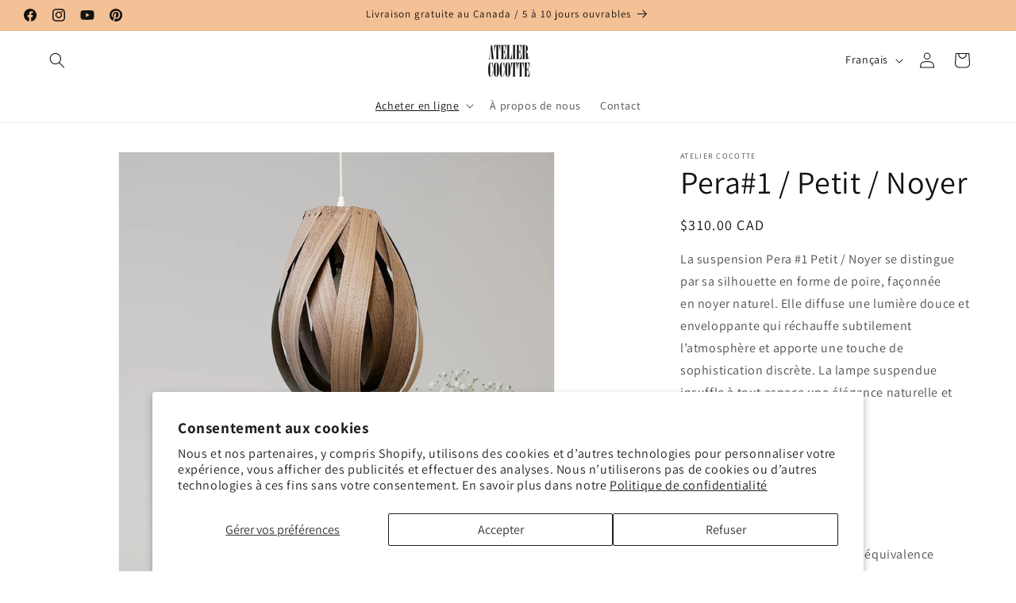

--- FILE ---
content_type: text/html; charset=utf-8
request_url: https://ateliercocotte.com/collections/new-pera-collection/products/pera1
body_size: 39485
content:
<!doctype html>
<html class="js" lang="fr">
  <head>
    <meta charset="utf-8">
    <meta http-equiv="X-UA-Compatible" content="IE=edge">
    <meta name="viewport" content="width=device-width,initial-scale=1">
    <meta name="theme-color" content="">
    <link rel="canonical" href="https://ateliercocotte.com/products/pera1"><link rel="icon" type="image/png" href="//ateliercocotte.com/cdn/shop/files/favicon.jpg?crop=center&height=32&v=1613671147&width=32"><link rel="preconnect" href="https://fonts.shopifycdn.com" crossorigin><title>
      Pera / Noyer | Atelier Cocotte
</title>

    
      <meta name="description" content="Atelier Cocotte | Lampe en placage de bois Cry Baby 24&quot; / Merisier Blanc | Collection de luminaires écologiques inspirés de la nature | Conçue et fabriquée à la main à Montréal, Canada">
    

    

<meta property="og:site_name" content="Atelier Cocotte">
<meta property="og:url" content="https://ateliercocotte.com/products/pera1">
<meta property="og:title" content="Pera / Noyer | Atelier Cocotte">
<meta property="og:type" content="product">
<meta property="og:description" content="Atelier Cocotte | Lampe en placage de bois Cry Baby 24&quot; / Merisier Blanc | Collection de luminaires écologiques inspirés de la nature | Conçue et fabriquée à la main à Montréal, Canada"><meta property="og:image" content="http://ateliercocotte.com/cdn/shop/files/peracafe.jpg?v=1761071762">
  <meta property="og:image:secure_url" content="https://ateliercocotte.com/cdn/shop/files/peracafe.jpg?v=1761071762">
  <meta property="og:image:width" content="3970">
  <meta property="og:image:height" content="3970"><meta property="og:price:amount" content="310.00">
  <meta property="og:price:currency" content="CAD"><meta name="twitter:card" content="summary_large_image">
<meta name="twitter:title" content="Pera / Noyer | Atelier Cocotte">
<meta name="twitter:description" content="Atelier Cocotte | Lampe en placage de bois Cry Baby 24&quot; / Merisier Blanc | Collection de luminaires écologiques inspirés de la nature | Conçue et fabriquée à la main à Montréal, Canada">


    <script src="//ateliercocotte.com/cdn/shop/t/29/assets/constants.js?v=132983761750457495441727304612" defer="defer"></script>
    <script src="//ateliercocotte.com/cdn/shop/t/29/assets/pubsub.js?v=158357773527763999511727304614" defer="defer"></script>
    <script src="//ateliercocotte.com/cdn/shop/t/29/assets/global.js?v=88558128918567037191727304612" defer="defer"></script>
    <script src="//ateliercocotte.com/cdn/shop/t/29/assets/details-disclosure.js?v=13653116266235556501727304612" defer="defer"></script>
    <script src="//ateliercocotte.com/cdn/shop/t/29/assets/details-modal.js?v=25581673532751508451727304612" defer="defer"></script>
    <script src="//ateliercocotte.com/cdn/shop/t/29/assets/search-form.js?v=133129549252120666541727304614" defer="defer"></script><script src="//ateliercocotte.com/cdn/shop/t/29/assets/animations.js?v=88693664871331136111727304611" defer="defer"></script><script>window.performance && window.performance.mark && window.performance.mark('shopify.content_for_header.start');</script><meta name="google-site-verification" content="62ziIiIg0tKtr3NrGCSuGaJSUcgwOHSYg_VJ2Mk4LrQ">
<meta id="shopify-digital-wallet" name="shopify-digital-wallet" content="/9772266/digital_wallets/dialog">
<meta name="shopify-checkout-api-token" content="3c85992d7acbf838497c36092164d530">
<meta id="in-context-paypal-metadata" data-shop-id="9772266" data-venmo-supported="false" data-environment="production" data-locale="fr_FR" data-paypal-v4="true" data-currency="CAD">
<link rel="alternate" hreflang="x-default" href="https://ateliercocotte.com/products/pera1">
<link rel="alternate" hreflang="fr" href="https://ateliercocotte.com/products/pera1">
<link rel="alternate" hreflang="en" href="https://ateliercocotte.com/en/products/pera1">
<link rel="alternate" type="application/json+oembed" href="https://ateliercocotte.com/products/pera1.oembed">
<script async="async" src="/checkouts/internal/preloads.js?locale=fr-CA"></script>
<link rel="preconnect" href="https://shop.app" crossorigin="anonymous">
<script async="async" src="https://shop.app/checkouts/internal/preloads.js?locale=fr-CA&shop_id=9772266" crossorigin="anonymous"></script>
<script id="apple-pay-shop-capabilities" type="application/json">{"shopId":9772266,"countryCode":"CA","currencyCode":"CAD","merchantCapabilities":["supports3DS"],"merchantId":"gid:\/\/shopify\/Shop\/9772266","merchantName":"Atelier Cocotte","requiredBillingContactFields":["postalAddress","email"],"requiredShippingContactFields":["postalAddress","email"],"shippingType":"shipping","supportedNetworks":["visa","masterCard","amex","discover","interac","jcb"],"total":{"type":"pending","label":"Atelier Cocotte","amount":"1.00"},"shopifyPaymentsEnabled":true,"supportsSubscriptions":true}</script>
<script id="shopify-features" type="application/json">{"accessToken":"3c85992d7acbf838497c36092164d530","betas":["rich-media-storefront-analytics"],"domain":"ateliercocotte.com","predictiveSearch":true,"shopId":9772266,"locale":"fr"}</script>
<script>var Shopify = Shopify || {};
Shopify.shop = "atelier-cocotte.myshopify.com";
Shopify.locale = "fr";
Shopify.currency = {"active":"CAD","rate":"1.0"};
Shopify.country = "CA";
Shopify.theme = {"name":"Updated copy of Dawn","id":145139073243,"schema_name":"Dawn","schema_version":"15.1.0","theme_store_id":887,"role":"main"};
Shopify.theme.handle = "null";
Shopify.theme.style = {"id":null,"handle":null};
Shopify.cdnHost = "ateliercocotte.com/cdn";
Shopify.routes = Shopify.routes || {};
Shopify.routes.root = "/";</script>
<script type="module">!function(o){(o.Shopify=o.Shopify||{}).modules=!0}(window);</script>
<script>!function(o){function n(){var o=[];function n(){o.push(Array.prototype.slice.apply(arguments))}return n.q=o,n}var t=o.Shopify=o.Shopify||{};t.loadFeatures=n(),t.autoloadFeatures=n()}(window);</script>
<script>
  window.ShopifyPay = window.ShopifyPay || {};
  window.ShopifyPay.apiHost = "shop.app\/pay";
  window.ShopifyPay.redirectState = null;
</script>
<script id="shop-js-analytics" type="application/json">{"pageType":"product"}</script>
<script defer="defer" async type="module" src="//ateliercocotte.com/cdn/shopifycloud/shop-js/modules/v2/client.init-shop-cart-sync_BcDpqI9l.fr.esm.js"></script>
<script defer="defer" async type="module" src="//ateliercocotte.com/cdn/shopifycloud/shop-js/modules/v2/chunk.common_a1Rf5Dlz.esm.js"></script>
<script defer="defer" async type="module" src="//ateliercocotte.com/cdn/shopifycloud/shop-js/modules/v2/chunk.modal_Djra7sW9.esm.js"></script>
<script type="module">
  await import("//ateliercocotte.com/cdn/shopifycloud/shop-js/modules/v2/client.init-shop-cart-sync_BcDpqI9l.fr.esm.js");
await import("//ateliercocotte.com/cdn/shopifycloud/shop-js/modules/v2/chunk.common_a1Rf5Dlz.esm.js");
await import("//ateliercocotte.com/cdn/shopifycloud/shop-js/modules/v2/chunk.modal_Djra7sW9.esm.js");

  window.Shopify.SignInWithShop?.initShopCartSync?.({"fedCMEnabled":true,"windoidEnabled":true});

</script>
<script>
  window.Shopify = window.Shopify || {};
  if (!window.Shopify.featureAssets) window.Shopify.featureAssets = {};
  window.Shopify.featureAssets['shop-js'] = {"shop-cart-sync":["modules/v2/client.shop-cart-sync_BLrx53Hf.fr.esm.js","modules/v2/chunk.common_a1Rf5Dlz.esm.js","modules/v2/chunk.modal_Djra7sW9.esm.js"],"init-fed-cm":["modules/v2/client.init-fed-cm_C8SUwJ8U.fr.esm.js","modules/v2/chunk.common_a1Rf5Dlz.esm.js","modules/v2/chunk.modal_Djra7sW9.esm.js"],"shop-cash-offers":["modules/v2/client.shop-cash-offers_BBp_MjBM.fr.esm.js","modules/v2/chunk.common_a1Rf5Dlz.esm.js","modules/v2/chunk.modal_Djra7sW9.esm.js"],"shop-login-button":["modules/v2/client.shop-login-button_Dw6kG_iO.fr.esm.js","modules/v2/chunk.common_a1Rf5Dlz.esm.js","modules/v2/chunk.modal_Djra7sW9.esm.js"],"pay-button":["modules/v2/client.pay-button_BJDaAh68.fr.esm.js","modules/v2/chunk.common_a1Rf5Dlz.esm.js","modules/v2/chunk.modal_Djra7sW9.esm.js"],"shop-button":["modules/v2/client.shop-button_DBWL94V3.fr.esm.js","modules/v2/chunk.common_a1Rf5Dlz.esm.js","modules/v2/chunk.modal_Djra7sW9.esm.js"],"avatar":["modules/v2/client.avatar_BTnouDA3.fr.esm.js"],"init-windoid":["modules/v2/client.init-windoid_77FSIiws.fr.esm.js","modules/v2/chunk.common_a1Rf5Dlz.esm.js","modules/v2/chunk.modal_Djra7sW9.esm.js"],"init-shop-for-new-customer-accounts":["modules/v2/client.init-shop-for-new-customer-accounts_QoC3RJm9.fr.esm.js","modules/v2/client.shop-login-button_Dw6kG_iO.fr.esm.js","modules/v2/chunk.common_a1Rf5Dlz.esm.js","modules/v2/chunk.modal_Djra7sW9.esm.js"],"init-shop-email-lookup-coordinator":["modules/v2/client.init-shop-email-lookup-coordinator_D4ioGzPw.fr.esm.js","modules/v2/chunk.common_a1Rf5Dlz.esm.js","modules/v2/chunk.modal_Djra7sW9.esm.js"],"init-shop-cart-sync":["modules/v2/client.init-shop-cart-sync_BcDpqI9l.fr.esm.js","modules/v2/chunk.common_a1Rf5Dlz.esm.js","modules/v2/chunk.modal_Djra7sW9.esm.js"],"shop-toast-manager":["modules/v2/client.shop-toast-manager_B-eIbpHW.fr.esm.js","modules/v2/chunk.common_a1Rf5Dlz.esm.js","modules/v2/chunk.modal_Djra7sW9.esm.js"],"init-customer-accounts":["modules/v2/client.init-customer-accounts_BcBSUbIK.fr.esm.js","modules/v2/client.shop-login-button_Dw6kG_iO.fr.esm.js","modules/v2/chunk.common_a1Rf5Dlz.esm.js","modules/v2/chunk.modal_Djra7sW9.esm.js"],"init-customer-accounts-sign-up":["modules/v2/client.init-customer-accounts-sign-up_DvG__VHD.fr.esm.js","modules/v2/client.shop-login-button_Dw6kG_iO.fr.esm.js","modules/v2/chunk.common_a1Rf5Dlz.esm.js","modules/v2/chunk.modal_Djra7sW9.esm.js"],"shop-follow-button":["modules/v2/client.shop-follow-button_Dnx6fDH9.fr.esm.js","modules/v2/chunk.common_a1Rf5Dlz.esm.js","modules/v2/chunk.modal_Djra7sW9.esm.js"],"checkout-modal":["modules/v2/client.checkout-modal_BDH3MUqJ.fr.esm.js","modules/v2/chunk.common_a1Rf5Dlz.esm.js","modules/v2/chunk.modal_Djra7sW9.esm.js"],"shop-login":["modules/v2/client.shop-login_CV9Paj8R.fr.esm.js","modules/v2/chunk.common_a1Rf5Dlz.esm.js","modules/v2/chunk.modal_Djra7sW9.esm.js"],"lead-capture":["modules/v2/client.lead-capture_DGQOTB4e.fr.esm.js","modules/v2/chunk.common_a1Rf5Dlz.esm.js","modules/v2/chunk.modal_Djra7sW9.esm.js"],"payment-terms":["modules/v2/client.payment-terms_BQYK7nq4.fr.esm.js","modules/v2/chunk.common_a1Rf5Dlz.esm.js","modules/v2/chunk.modal_Djra7sW9.esm.js"]};
</script>
<script>(function() {
  var isLoaded = false;
  function asyncLoad() {
    if (isLoaded) return;
    isLoaded = true;
    var urls = ["\/\/www.powr.io\/powr.js?powr-token=atelier-cocotte.myshopify.com\u0026external-type=shopify\u0026shop=atelier-cocotte.myshopify.com"];
    for (var i = 0; i < urls.length; i++) {
      var s = document.createElement('script');
      s.type = 'text/javascript';
      s.async = true;
      s.src = urls[i];
      var x = document.getElementsByTagName('script')[0];
      x.parentNode.insertBefore(s, x);
    }
  };
  if(window.attachEvent) {
    window.attachEvent('onload', asyncLoad);
  } else {
    window.addEventListener('load', asyncLoad, false);
  }
})();</script>
<script id="__st">var __st={"a":9772266,"offset":-18000,"reqid":"f7721f6d-ce56-49c4-b19a-cc566b8728f3-1769343096","pageurl":"ateliercocotte.com\/collections\/new-pera-collection\/products\/pera1","u":"2ef42bd16597","p":"product","rtyp":"product","rid":8109764673755};</script>
<script>window.ShopifyPaypalV4VisibilityTracking = true;</script>
<script id="captcha-bootstrap">!function(){'use strict';const t='contact',e='account',n='new_comment',o=[[t,t],['blogs',n],['comments',n],[t,'customer']],c=[[e,'customer_login'],[e,'guest_login'],[e,'recover_customer_password'],[e,'create_customer']],r=t=>t.map((([t,e])=>`form[action*='/${t}']:not([data-nocaptcha='true']) input[name='form_type'][value='${e}']`)).join(','),a=t=>()=>t?[...document.querySelectorAll(t)].map((t=>t.form)):[];function s(){const t=[...o],e=r(t);return a(e)}const i='password',u='form_key',d=['recaptcha-v3-token','g-recaptcha-response','h-captcha-response',i],f=()=>{try{return window.sessionStorage}catch{return}},m='__shopify_v',_=t=>t.elements[u];function p(t,e,n=!1){try{const o=window.sessionStorage,c=JSON.parse(o.getItem(e)),{data:r}=function(t){const{data:e,action:n}=t;return t[m]||n?{data:e,action:n}:{data:t,action:n}}(c);for(const[e,n]of Object.entries(r))t.elements[e]&&(t.elements[e].value=n);n&&o.removeItem(e)}catch(o){console.error('form repopulation failed',{error:o})}}const l='form_type',E='cptcha';function T(t){t.dataset[E]=!0}const w=window,h=w.document,L='Shopify',v='ce_forms',y='captcha';let A=!1;((t,e)=>{const n=(g='f06e6c50-85a8-45c8-87d0-21a2b65856fe',I='https://cdn.shopify.com/shopifycloud/storefront-forms-hcaptcha/ce_storefront_forms_captcha_hcaptcha.v1.5.2.iife.js',D={infoText:'Protégé par hCaptcha',privacyText:'Confidentialité',termsText:'Conditions'},(t,e,n)=>{const o=w[L][v],c=o.bindForm;if(c)return c(t,g,e,D).then(n);var r;o.q.push([[t,g,e,D],n]),r=I,A||(h.body.append(Object.assign(h.createElement('script'),{id:'captcha-provider',async:!0,src:r})),A=!0)});var g,I,D;w[L]=w[L]||{},w[L][v]=w[L][v]||{},w[L][v].q=[],w[L][y]=w[L][y]||{},w[L][y].protect=function(t,e){n(t,void 0,e),T(t)},Object.freeze(w[L][y]),function(t,e,n,w,h,L){const[v,y,A,g]=function(t,e,n){const i=e?o:[],u=t?c:[],d=[...i,...u],f=r(d),m=r(i),_=r(d.filter((([t,e])=>n.includes(e))));return[a(f),a(m),a(_),s()]}(w,h,L),I=t=>{const e=t.target;return e instanceof HTMLFormElement?e:e&&e.form},D=t=>v().includes(t);t.addEventListener('submit',(t=>{const e=I(t);if(!e)return;const n=D(e)&&!e.dataset.hcaptchaBound&&!e.dataset.recaptchaBound,o=_(e),c=g().includes(e)&&(!o||!o.value);(n||c)&&t.preventDefault(),c&&!n&&(function(t){try{if(!f())return;!function(t){const e=f();if(!e)return;const n=_(t);if(!n)return;const o=n.value;o&&e.removeItem(o)}(t);const e=Array.from(Array(32),(()=>Math.random().toString(36)[2])).join('');!function(t,e){_(t)||t.append(Object.assign(document.createElement('input'),{type:'hidden',name:u})),t.elements[u].value=e}(t,e),function(t,e){const n=f();if(!n)return;const o=[...t.querySelectorAll(`input[type='${i}']`)].map((({name:t})=>t)),c=[...d,...o],r={};for(const[a,s]of new FormData(t).entries())c.includes(a)||(r[a]=s);n.setItem(e,JSON.stringify({[m]:1,action:t.action,data:r}))}(t,e)}catch(e){console.error('failed to persist form',e)}}(e),e.submit())}));const S=(t,e)=>{t&&!t.dataset[E]&&(n(t,e.some((e=>e===t))),T(t))};for(const o of['focusin','change'])t.addEventListener(o,(t=>{const e=I(t);D(e)&&S(e,y())}));const B=e.get('form_key'),M=e.get(l),P=B&&M;t.addEventListener('DOMContentLoaded',(()=>{const t=y();if(P)for(const e of t)e.elements[l].value===M&&p(e,B);[...new Set([...A(),...v().filter((t=>'true'===t.dataset.shopifyCaptcha))])].forEach((e=>S(e,t)))}))}(h,new URLSearchParams(w.location.search),n,t,e,['guest_login'])})(!0,!0)}();</script>
<script integrity="sha256-4kQ18oKyAcykRKYeNunJcIwy7WH5gtpwJnB7kiuLZ1E=" data-source-attribution="shopify.loadfeatures" defer="defer" src="//ateliercocotte.com/cdn/shopifycloud/storefront/assets/storefront/load_feature-a0a9edcb.js" crossorigin="anonymous"></script>
<script crossorigin="anonymous" defer="defer" src="//ateliercocotte.com/cdn/shopifycloud/storefront/assets/shopify_pay/storefront-65b4c6d7.js?v=20250812"></script>
<script data-source-attribution="shopify.dynamic_checkout.dynamic.init">var Shopify=Shopify||{};Shopify.PaymentButton=Shopify.PaymentButton||{isStorefrontPortableWallets:!0,init:function(){window.Shopify.PaymentButton.init=function(){};var t=document.createElement("script");t.src="https://ateliercocotte.com/cdn/shopifycloud/portable-wallets/latest/portable-wallets.fr.js",t.type="module",document.head.appendChild(t)}};
</script>
<script data-source-attribution="shopify.dynamic_checkout.buyer_consent">
  function portableWalletsHideBuyerConsent(e){var t=document.getElementById("shopify-buyer-consent"),n=document.getElementById("shopify-subscription-policy-button");t&&n&&(t.classList.add("hidden"),t.setAttribute("aria-hidden","true"),n.removeEventListener("click",e))}function portableWalletsShowBuyerConsent(e){var t=document.getElementById("shopify-buyer-consent"),n=document.getElementById("shopify-subscription-policy-button");t&&n&&(t.classList.remove("hidden"),t.removeAttribute("aria-hidden"),n.addEventListener("click",e))}window.Shopify?.PaymentButton&&(window.Shopify.PaymentButton.hideBuyerConsent=portableWalletsHideBuyerConsent,window.Shopify.PaymentButton.showBuyerConsent=portableWalletsShowBuyerConsent);
</script>
<script>
  function portableWalletsCleanup(e){e&&e.src&&console.error("Failed to load portable wallets script "+e.src);var t=document.querySelectorAll("shopify-accelerated-checkout .shopify-payment-button__skeleton, shopify-accelerated-checkout-cart .wallet-cart-button__skeleton"),e=document.getElementById("shopify-buyer-consent");for(let e=0;e<t.length;e++)t[e].remove();e&&e.remove()}function portableWalletsNotLoadedAsModule(e){e instanceof ErrorEvent&&"string"==typeof e.message&&e.message.includes("import.meta")&&"string"==typeof e.filename&&e.filename.includes("portable-wallets")&&(window.removeEventListener("error",portableWalletsNotLoadedAsModule),window.Shopify.PaymentButton.failedToLoad=e,"loading"===document.readyState?document.addEventListener("DOMContentLoaded",window.Shopify.PaymentButton.init):window.Shopify.PaymentButton.init())}window.addEventListener("error",portableWalletsNotLoadedAsModule);
</script>

<script type="module" src="https://ateliercocotte.com/cdn/shopifycloud/portable-wallets/latest/portable-wallets.fr.js" onError="portableWalletsCleanup(this)" crossorigin="anonymous"></script>
<script nomodule>
  document.addEventListener("DOMContentLoaded", portableWalletsCleanup);
</script>

<script id='scb4127' type='text/javascript' async='' src='https://ateliercocotte.com/cdn/shopifycloud/privacy-banner/storefront-banner.js'></script><link id="shopify-accelerated-checkout-styles" rel="stylesheet" media="screen" href="https://ateliercocotte.com/cdn/shopifycloud/portable-wallets/latest/accelerated-checkout-backwards-compat.css" crossorigin="anonymous">
<style id="shopify-accelerated-checkout-cart">
        #shopify-buyer-consent {
  margin-top: 1em;
  display: inline-block;
  width: 100%;
}

#shopify-buyer-consent.hidden {
  display: none;
}

#shopify-subscription-policy-button {
  background: none;
  border: none;
  padding: 0;
  text-decoration: underline;
  font-size: inherit;
  cursor: pointer;
}

#shopify-subscription-policy-button::before {
  box-shadow: none;
}

      </style>
<script id="sections-script" data-sections="header" defer="defer" src="//ateliercocotte.com/cdn/shop/t/29/compiled_assets/scripts.js?v=1150"></script>
<script>window.performance && window.performance.mark && window.performance.mark('shopify.content_for_header.end');</script>


    <style data-shopify>
      @font-face {
  font-family: Assistant;
  font-weight: 400;
  font-style: normal;
  font-display: swap;
  src: url("//ateliercocotte.com/cdn/fonts/assistant/assistant_n4.9120912a469cad1cc292572851508ca49d12e768.woff2") format("woff2"),
       url("//ateliercocotte.com/cdn/fonts/assistant/assistant_n4.6e9875ce64e0fefcd3f4446b7ec9036b3ddd2985.woff") format("woff");
}

      @font-face {
  font-family: Assistant;
  font-weight: 700;
  font-style: normal;
  font-display: swap;
  src: url("//ateliercocotte.com/cdn/fonts/assistant/assistant_n7.bf44452348ec8b8efa3aa3068825305886b1c83c.woff2") format("woff2"),
       url("//ateliercocotte.com/cdn/fonts/assistant/assistant_n7.0c887fee83f6b3bda822f1150b912c72da0f7b64.woff") format("woff");
}

      
      
      @font-face {
  font-family: Assistant;
  font-weight: 400;
  font-style: normal;
  font-display: swap;
  src: url("//ateliercocotte.com/cdn/fonts/assistant/assistant_n4.9120912a469cad1cc292572851508ca49d12e768.woff2") format("woff2"),
       url("//ateliercocotte.com/cdn/fonts/assistant/assistant_n4.6e9875ce64e0fefcd3f4446b7ec9036b3ddd2985.woff") format("woff");
}


      
        :root,
        .color-scheme-1 {
          --color-background: 255,255,255;
        
          --gradient-background: #ffffff;
        

        

        --color-foreground: 18,18,18;
        --color-background-contrast: 191,191,191;
        --color-shadow: 18,18,18;
        --color-button: 18,18,18;
        --color-button-text: 255,255,255;
        --color-secondary-button: 255,255,255;
        --color-secondary-button-text: 18,18,18;
        --color-link: 18,18,18;
        --color-badge-foreground: 18,18,18;
        --color-badge-background: 255,255,255;
        --color-badge-border: 18,18,18;
        --payment-terms-background-color: rgb(255 255 255);
      }
      
        
        .color-scheme-2 {
          --color-background: 243,243,243;
        
          --gradient-background: #f3f3f3;
        

        

        --color-foreground: 18,18,18;
        --color-background-contrast: 179,179,179;
        --color-shadow: 18,18,18;
        --color-button: 18,18,18;
        --color-button-text: 243,243,243;
        --color-secondary-button: 243,243,243;
        --color-secondary-button-text: 18,18,18;
        --color-link: 18,18,18;
        --color-badge-foreground: 18,18,18;
        --color-badge-background: 243,243,243;
        --color-badge-border: 18,18,18;
        --payment-terms-background-color: rgb(243 243 243);
      }
      
        
        .color-scheme-3 {
          --color-background: 244,192,149;
        
          --gradient-background: #f4c095;
        

        

        --color-foreground: 255,255,255;
        --color-background-contrast: 232,123,33;
        --color-shadow: 18,18,18;
        --color-button: 18,18,18;
        --color-button-text: 244,192,149;
        --color-secondary-button: 244,192,149;
        --color-secondary-button-text: 255,255,255;
        --color-link: 255,255,255;
        --color-badge-foreground: 255,255,255;
        --color-badge-background: 244,192,149;
        --color-badge-border: 255,255,255;
        --payment-terms-background-color: rgb(244 192 149);
      }
      
        
        .color-scheme-4 {
          --color-background: 18,18,18;
        
          --gradient-background: #121212;
        

        

        --color-foreground: 255,255,255;
        --color-background-contrast: 146,146,146;
        --color-shadow: 18,18,18;
        --color-button: 255,255,255;
        --color-button-text: 18,18,18;
        --color-secondary-button: 18,18,18;
        --color-secondary-button-text: 255,255,255;
        --color-link: 255,255,255;
        --color-badge-foreground: 255,255,255;
        --color-badge-background: 18,18,18;
        --color-badge-border: 255,255,255;
        --payment-terms-background-color: rgb(18 18 18);
      }
      
        
        .color-scheme-5 {
          --color-background: 51,79,180;
        
          --gradient-background: #334fb4;
        

        

        --color-foreground: 255,255,255;
        --color-background-contrast: 23,35,81;
        --color-shadow: 18,18,18;
        --color-button: 255,255,255;
        --color-button-text: 51,79,180;
        --color-secondary-button: 51,79,180;
        --color-secondary-button-text: 255,255,255;
        --color-link: 255,255,255;
        --color-badge-foreground: 255,255,255;
        --color-badge-background: 51,79,180;
        --color-badge-border: 255,255,255;
        --payment-terms-background-color: rgb(51 79 180);
      }
      
        
        .color-scheme-1779c25b-b34e-47f2-97c0-0b007f16b087 {
          --color-background: 244,192,149;
        
          --gradient-background: #f4c095;
        

        

        --color-foreground: 18,18,18;
        --color-background-contrast: 232,123,33;
        --color-shadow: 18,18,18;
        --color-button: 18,18,18;
        --color-button-text: 244,192,149;
        --color-secondary-button: 244,192,149;
        --color-secondary-button-text: 18,18,18;
        --color-link: 18,18,18;
        --color-badge-foreground: 18,18,18;
        --color-badge-background: 244,192,149;
        --color-badge-border: 18,18,18;
        --payment-terms-background-color: rgb(244 192 149);
      }
      
        
        .color-scheme-0dbe655f-21a3-4789-91a3-a7f7070913fc {
          --color-background: 255,255,255;
        
          --gradient-background: #ffffff;
        

        

        --color-foreground: 18,18,18;
        --color-background-contrast: 191,191,191;
        --color-shadow: 18,18,18;
        --color-button: 244,192,149;
        --color-button-text: 255,255,255;
        --color-secondary-button: 255,255,255;
        --color-secondary-button-text: 18,18,18;
        --color-link: 18,18,18;
        --color-badge-foreground: 18,18,18;
        --color-badge-background: 255,255,255;
        --color-badge-border: 18,18,18;
        --payment-terms-background-color: rgb(255 255 255);
      }
      
        
        .color-scheme-a5b3c1ca-9593-49b1-8a25-ef52f4306628 {
          --color-background: 255,255,255;
        
          --gradient-background: #ffffff;
        

        

        --color-foreground: 255,255,255;
        --color-background-contrast: 191,191,191;
        --color-shadow: 18,18,18;
        --color-button: 244,192,149;
        --color-button-text: 244,192,149;
        --color-secondary-button: 255,255,255;
        --color-secondary-button-text: 18,18,18;
        --color-link: 18,18,18;
        --color-badge-foreground: 255,255,255;
        --color-badge-background: 255,255,255;
        --color-badge-border: 255,255,255;
        --payment-terms-background-color: rgb(255 255 255);
      }
      

      body, .color-scheme-1, .color-scheme-2, .color-scheme-3, .color-scheme-4, .color-scheme-5, .color-scheme-1779c25b-b34e-47f2-97c0-0b007f16b087, .color-scheme-0dbe655f-21a3-4789-91a3-a7f7070913fc, .color-scheme-a5b3c1ca-9593-49b1-8a25-ef52f4306628 {
        color: rgba(var(--color-foreground), 0.75);
        background-color: rgb(var(--color-background));
      }

      :root {
        --font-body-family: Assistant, sans-serif;
        --font-body-style: normal;
        --font-body-weight: 400;
        --font-body-weight-bold: 700;

        --font-heading-family: Assistant, sans-serif;
        --font-heading-style: normal;
        --font-heading-weight: 400;

        --font-body-scale: 1.0;
        --font-heading-scale: 1.0;

        --media-padding: px;
        --media-border-opacity: 0.05;
        --media-border-width: 1px;
        --media-radius: 0px;
        --media-shadow-opacity: 0.0;
        --media-shadow-horizontal-offset: 0px;
        --media-shadow-vertical-offset: 4px;
        --media-shadow-blur-radius: 5px;
        --media-shadow-visible: 0;

        --page-width: 130rem;
        --page-width-margin: 0rem;

        --product-card-image-padding: 0.0rem;
        --product-card-corner-radius: 0.0rem;
        --product-card-text-alignment: left;
        --product-card-border-width: 0.0rem;
        --product-card-border-opacity: 0.1;
        --product-card-shadow-opacity: 0.0;
        --product-card-shadow-visible: 0;
        --product-card-shadow-horizontal-offset: 0.0rem;
        --product-card-shadow-vertical-offset: 0.4rem;
        --product-card-shadow-blur-radius: 0.5rem;

        --collection-card-image-padding: 0.0rem;
        --collection-card-corner-radius: 0.0rem;
        --collection-card-text-alignment: center;
        --collection-card-border-width: 0.0rem;
        --collection-card-border-opacity: 0.0;
        --collection-card-shadow-opacity: 0.0;
        --collection-card-shadow-visible: 0;
        --collection-card-shadow-horizontal-offset: 0.0rem;
        --collection-card-shadow-vertical-offset: 0.4rem;
        --collection-card-shadow-blur-radius: 0.0rem;

        --blog-card-image-padding: 0.0rem;
        --blog-card-corner-radius: 0.0rem;
        --blog-card-text-alignment: left;
        --blog-card-border-width: 0.0rem;
        --blog-card-border-opacity: 0.1;
        --blog-card-shadow-opacity: 0.0;
        --blog-card-shadow-visible: 0;
        --blog-card-shadow-horizontal-offset: 0.0rem;
        --blog-card-shadow-vertical-offset: 0.4rem;
        --blog-card-shadow-blur-radius: 0.5rem;

        --badge-corner-radius: 4.0rem;

        --popup-border-width: 1px;
        --popup-border-opacity: 0.1;
        --popup-corner-radius: 0px;
        --popup-shadow-opacity: 0.05;
        --popup-shadow-horizontal-offset: 0px;
        --popup-shadow-vertical-offset: 4px;
        --popup-shadow-blur-radius: 5px;

        --drawer-border-width: 1px;
        --drawer-border-opacity: 0.1;
        --drawer-shadow-opacity: 0.0;
        --drawer-shadow-horizontal-offset: 0px;
        --drawer-shadow-vertical-offset: 4px;
        --drawer-shadow-blur-radius: 5px;

        --spacing-sections-desktop: 16px;
        --spacing-sections-mobile: 16px;

        --grid-desktop-vertical-spacing: 40px;
        --grid-desktop-horizontal-spacing: 40px;
        --grid-mobile-vertical-spacing: 20px;
        --grid-mobile-horizontal-spacing: 20px;

        --text-boxes-border-opacity: 0.1;
        --text-boxes-border-width: 0px;
        --text-boxes-radius: 0px;
        --text-boxes-shadow-opacity: 0.0;
        --text-boxes-shadow-visible: 0;
        --text-boxes-shadow-horizontal-offset: 0px;
        --text-boxes-shadow-vertical-offset: 4px;
        --text-boxes-shadow-blur-radius: 5px;

        --buttons-radius: 10px;
        --buttons-radius-outset: 22px;
        --buttons-border-width: 0px;
        --buttons-border-opacity: 0.0;
        --buttons-shadow-opacity: 0.0;
        --buttons-shadow-visible: 0;
        --buttons-shadow-horizontal-offset: -12px;
        --buttons-shadow-vertical-offset: -12px;
        --buttons-shadow-blur-radius: 0px;
        --buttons-border-offset: 0.3px;

        --inputs-radius: 0px;
        --inputs-border-width: 1px;
        --inputs-border-opacity: 0.55;
        --inputs-shadow-opacity: 0.0;
        --inputs-shadow-horizontal-offset: 0px;
        --inputs-margin-offset: 0px;
        --inputs-shadow-vertical-offset: 4px;
        --inputs-shadow-blur-radius: 5px;
        --inputs-radius-outset: 0px;

        --variant-pills-radius: 40px;
        --variant-pills-border-width: 1px;
        --variant-pills-border-opacity: 0.55;
        --variant-pills-shadow-opacity: 0.0;
        --variant-pills-shadow-horizontal-offset: 0px;
        --variant-pills-shadow-vertical-offset: 4px;
        --variant-pills-shadow-blur-radius: 5px;
      }

      *,
      *::before,
      *::after {
        box-sizing: inherit;
      }

      html {
        box-sizing: border-box;
        font-size: calc(var(--font-body-scale) * 62.5%);
        height: 100%;
      }

      body {
        display: grid;
        grid-template-rows: auto auto 1fr auto;
        grid-template-columns: 100%;
        min-height: 100%;
        margin: 0;
        font-size: 1.5rem;
        letter-spacing: 0.06rem;
        line-height: calc(1 + 0.8 / var(--font-body-scale));
        font-family: var(--font-body-family);
        font-style: var(--font-body-style);
        font-weight: var(--font-body-weight);
      }

      @media screen and (min-width: 750px) {
        body {
          font-size: 1.6rem;
        }
      }
    </style>

    <link href="//ateliercocotte.com/cdn/shop/t/29/assets/base.css?v=12488876236960292381727812285" rel="stylesheet" type="text/css" media="all" />
    <link rel="stylesheet" href="//ateliercocotte.com/cdn/shop/t/29/assets/component-cart-items.css?v=123238115697927560811727304611" media="print" onload="this.media='all'">
      <link rel="preload" as="font" href="//ateliercocotte.com/cdn/fonts/assistant/assistant_n4.9120912a469cad1cc292572851508ca49d12e768.woff2" type="font/woff2" crossorigin>
      

      <link rel="preload" as="font" href="//ateliercocotte.com/cdn/fonts/assistant/assistant_n4.9120912a469cad1cc292572851508ca49d12e768.woff2" type="font/woff2" crossorigin>
      
<link href="//ateliercocotte.com/cdn/shop/t/29/assets/component-localization-form.css?v=86199867289619414191727304612" rel="stylesheet" type="text/css" media="all" />
      <script src="//ateliercocotte.com/cdn/shop/t/29/assets/localization-form.js?v=144176611646395275351727304613" defer="defer"></script><link
        rel="stylesheet"
        href="//ateliercocotte.com/cdn/shop/t/29/assets/component-predictive-search.css?v=118923337488134913561727304612"
        media="print"
        onload="this.media='all'"
      ><script>
      if (Shopify.designMode) {
        document.documentElement.classList.add('shopify-design-mode');
      }
    </script>
  <!-- BEGIN app block: shopify://apps/wisereviews-reviews-importer/blocks/wise-reviews/9ef986f0-166f-4cdf-8a67-c9585e8df5a9 -->
<script>
  window.wiseReviewsWidgetSettings = {"theme":"light","lazy_load":true,"star_color":"#F4C095","star_rating":{"mobile_format":"abbreviation","desktop_format":"reviews_count","container_class":null,"hide_if_no_review":false},"reviews_text":"reviews","primary_color":"slate","verified_text":"Verified","read_less_text":"Read less","read_more_text":"Read more","product_reviews":{"layout":"grid","star_text":"star","name_label":"Name*","card_border":"solid","email_label":"Email*","hide_sort_by":false,"rating_label":"Rating*","sort_by_label":"Sort by","container_class":null,"default_sort_by":"RECOMMENDED","name_placeholder":"Enter your name","email_placeholder":"Enter your email address","hide_review_media":true,"review_body_label":"Review Body*","helpful_count_text":"[helpful_count] people found this helpful","hide_reviews_count":false,"review_title_label":"Review Title","helpful_button_text":"Helpful","reviewer_photo_label":"Reviewer Photo (Optional)","star_rating_position":"top_of_review_card","shop_reviews_tab_text":"Shop reviews","show_more_button_text":"Show More","thank_you_banner_text":"Thank you! Your review has been submitted.","review_body_placeholder":"Write your comment...","product_reviews_tab_text":"Product reviews","review_title_placeholder":"Title of your review","sort_by_recommended_text":"Recommended","upload_media_button_text":"Upload Media","sort_by_latest_first_text":"Latest first","sort_by_most_helpful_text":"Most helpful","sort_by_oldest_first_text":"Oldest first","submit_review_button_text":"Submit Review","reviewer_photo_button_text":"Upload Photo","sort_by_lowest_rating_text":"Lowest rating","write_a_review_button_text":"WRITE A REVIEW","sort_by_highest_rating_text":"Highest rating","hide_review_media_beside_cta":true,"indicates_required_field_text":"*indicates required field","number_of_reviews_per_page_mobile":"5","number_of_reviews_per_page_desktop":"16"},"featured_reviews":{"auto_play":false,"touch_move":false,"card_border":"solid","container_class":null,"show_review_media":true,"show_product_name_if_available":false},"show_review_date":true,"show_review_title":true,"hide_reviewer_photo":true,"no_reviews_available_text":"No reviews available"};
  window.appEmbedEnabled = true;
  window.wiseReviewsLastUpdated = "2025-12-09 13:55:51";
</script>


<!-- END app block --><!-- BEGIN app block: shopify://apps/instafeed/blocks/head-block/c447db20-095d-4a10-9725-b5977662c9d5 --><link rel="preconnect" href="https://cdn.nfcube.com/">
<link rel="preconnect" href="https://scontent.cdninstagram.com/">


  <script>
    document.addEventListener('DOMContentLoaded', function () {
      let instafeedScript = document.createElement('script');

      
        instafeedScript.src = 'https://storage.nfcube.com/instafeed-ac65018452075d64bbea6f112efcbd59.js';
      

      document.body.appendChild(instafeedScript);
    });
  </script>





<!-- END app block --><script src="https://cdn.shopify.com/extensions/019a87be-caf2-734c-b5e8-b3e3b6b77f12/iqapp-26/assets/logolicious-grid.min.js" type="text/javascript" defer="defer"></script>
<link href="https://cdn.shopify.com/extensions/019a87be-caf2-734c-b5e8-b3e3b6b77f12/iqapp-26/assets/logolicious-grid.css" rel="stylesheet" type="text/css" media="all">
<script src="https://cdn.shopify.com/extensions/019ba36a-dbea-7190-a3e7-658a1266a630/my-app-39/assets/extension.js" type="text/javascript" defer="defer"></script>
<link href="https://cdn.shopify.com/extensions/019ba36a-dbea-7190-a3e7-658a1266a630/my-app-39/assets/extension-style.css" rel="stylesheet" type="text/css" media="all">
<link href="https://monorail-edge.shopifysvc.com" rel="dns-prefetch">
<script>(function(){if ("sendBeacon" in navigator && "performance" in window) {try {var session_token_from_headers = performance.getEntriesByType('navigation')[0].serverTiming.find(x => x.name == '_s').description;} catch {var session_token_from_headers = undefined;}var session_cookie_matches = document.cookie.match(/_shopify_s=([^;]*)/);var session_token_from_cookie = session_cookie_matches && session_cookie_matches.length === 2 ? session_cookie_matches[1] : "";var session_token = session_token_from_headers || session_token_from_cookie || "";function handle_abandonment_event(e) {var entries = performance.getEntries().filter(function(entry) {return /monorail-edge.shopifysvc.com/.test(entry.name);});if (!window.abandonment_tracked && entries.length === 0) {window.abandonment_tracked = true;var currentMs = Date.now();var navigation_start = performance.timing.navigationStart;var payload = {shop_id: 9772266,url: window.location.href,navigation_start,duration: currentMs - navigation_start,session_token,page_type: "product"};window.navigator.sendBeacon("https://monorail-edge.shopifysvc.com/v1/produce", JSON.stringify({schema_id: "online_store_buyer_site_abandonment/1.1",payload: payload,metadata: {event_created_at_ms: currentMs,event_sent_at_ms: currentMs}}));}}window.addEventListener('pagehide', handle_abandonment_event);}}());</script>
<script id="web-pixels-manager-setup">(function e(e,d,r,n,o){if(void 0===o&&(o={}),!Boolean(null===(a=null===(i=window.Shopify)||void 0===i?void 0:i.analytics)||void 0===a?void 0:a.replayQueue)){var i,a;window.Shopify=window.Shopify||{};var t=window.Shopify;t.analytics=t.analytics||{};var s=t.analytics;s.replayQueue=[],s.publish=function(e,d,r){return s.replayQueue.push([e,d,r]),!0};try{self.performance.mark("wpm:start")}catch(e){}var l=function(){var e={modern:/Edge?\/(1{2}[4-9]|1[2-9]\d|[2-9]\d{2}|\d{4,})\.\d+(\.\d+|)|Firefox\/(1{2}[4-9]|1[2-9]\d|[2-9]\d{2}|\d{4,})\.\d+(\.\d+|)|Chrom(ium|e)\/(9{2}|\d{3,})\.\d+(\.\d+|)|(Maci|X1{2}).+ Version\/(15\.\d+|(1[6-9]|[2-9]\d|\d{3,})\.\d+)([,.]\d+|)( \(\w+\)|)( Mobile\/\w+|) Safari\/|Chrome.+OPR\/(9{2}|\d{3,})\.\d+\.\d+|(CPU[ +]OS|iPhone[ +]OS|CPU[ +]iPhone|CPU IPhone OS|CPU iPad OS)[ +]+(15[._]\d+|(1[6-9]|[2-9]\d|\d{3,})[._]\d+)([._]\d+|)|Android:?[ /-](13[3-9]|1[4-9]\d|[2-9]\d{2}|\d{4,})(\.\d+|)(\.\d+|)|Android.+Firefox\/(13[5-9]|1[4-9]\d|[2-9]\d{2}|\d{4,})\.\d+(\.\d+|)|Android.+Chrom(ium|e)\/(13[3-9]|1[4-9]\d|[2-9]\d{2}|\d{4,})\.\d+(\.\d+|)|SamsungBrowser\/([2-9]\d|\d{3,})\.\d+/,legacy:/Edge?\/(1[6-9]|[2-9]\d|\d{3,})\.\d+(\.\d+|)|Firefox\/(5[4-9]|[6-9]\d|\d{3,})\.\d+(\.\d+|)|Chrom(ium|e)\/(5[1-9]|[6-9]\d|\d{3,})\.\d+(\.\d+|)([\d.]+$|.*Safari\/(?![\d.]+ Edge\/[\d.]+$))|(Maci|X1{2}).+ Version\/(10\.\d+|(1[1-9]|[2-9]\d|\d{3,})\.\d+)([,.]\d+|)( \(\w+\)|)( Mobile\/\w+|) Safari\/|Chrome.+OPR\/(3[89]|[4-9]\d|\d{3,})\.\d+\.\d+|(CPU[ +]OS|iPhone[ +]OS|CPU[ +]iPhone|CPU IPhone OS|CPU iPad OS)[ +]+(10[._]\d+|(1[1-9]|[2-9]\d|\d{3,})[._]\d+)([._]\d+|)|Android:?[ /-](13[3-9]|1[4-9]\d|[2-9]\d{2}|\d{4,})(\.\d+|)(\.\d+|)|Mobile Safari.+OPR\/([89]\d|\d{3,})\.\d+\.\d+|Android.+Firefox\/(13[5-9]|1[4-9]\d|[2-9]\d{2}|\d{4,})\.\d+(\.\d+|)|Android.+Chrom(ium|e)\/(13[3-9]|1[4-9]\d|[2-9]\d{2}|\d{4,})\.\d+(\.\d+|)|Android.+(UC? ?Browser|UCWEB|U3)[ /]?(15\.([5-9]|\d{2,})|(1[6-9]|[2-9]\d|\d{3,})\.\d+)\.\d+|SamsungBrowser\/(5\.\d+|([6-9]|\d{2,})\.\d+)|Android.+MQ{2}Browser\/(14(\.(9|\d{2,})|)|(1[5-9]|[2-9]\d|\d{3,})(\.\d+|))(\.\d+|)|K[Aa][Ii]OS\/(3\.\d+|([4-9]|\d{2,})\.\d+)(\.\d+|)/},d=e.modern,r=e.legacy,n=navigator.userAgent;return n.match(d)?"modern":n.match(r)?"legacy":"unknown"}(),u="modern"===l?"modern":"legacy",c=(null!=n?n:{modern:"",legacy:""})[u],f=function(e){return[e.baseUrl,"/wpm","/b",e.hashVersion,"modern"===e.buildTarget?"m":"l",".js"].join("")}({baseUrl:d,hashVersion:r,buildTarget:u}),m=function(e){var d=e.version,r=e.bundleTarget,n=e.surface,o=e.pageUrl,i=e.monorailEndpoint;return{emit:function(e){var a=e.status,t=e.errorMsg,s=(new Date).getTime(),l=JSON.stringify({metadata:{event_sent_at_ms:s},events:[{schema_id:"web_pixels_manager_load/3.1",payload:{version:d,bundle_target:r,page_url:o,status:a,surface:n,error_msg:t},metadata:{event_created_at_ms:s}}]});if(!i)return console&&console.warn&&console.warn("[Web Pixels Manager] No Monorail endpoint provided, skipping logging."),!1;try{return self.navigator.sendBeacon.bind(self.navigator)(i,l)}catch(e){}var u=new XMLHttpRequest;try{return u.open("POST",i,!0),u.setRequestHeader("Content-Type","text/plain"),u.send(l),!0}catch(e){return console&&console.warn&&console.warn("[Web Pixels Manager] Got an unhandled error while logging to Monorail."),!1}}}}({version:r,bundleTarget:l,surface:e.surface,pageUrl:self.location.href,monorailEndpoint:e.monorailEndpoint});try{o.browserTarget=l,function(e){var d=e.src,r=e.async,n=void 0===r||r,o=e.onload,i=e.onerror,a=e.sri,t=e.scriptDataAttributes,s=void 0===t?{}:t,l=document.createElement("script"),u=document.querySelector("head"),c=document.querySelector("body");if(l.async=n,l.src=d,a&&(l.integrity=a,l.crossOrigin="anonymous"),s)for(var f in s)if(Object.prototype.hasOwnProperty.call(s,f))try{l.dataset[f]=s[f]}catch(e){}if(o&&l.addEventListener("load",o),i&&l.addEventListener("error",i),u)u.appendChild(l);else{if(!c)throw new Error("Did not find a head or body element to append the script");c.appendChild(l)}}({src:f,async:!0,onload:function(){if(!function(){var e,d;return Boolean(null===(d=null===(e=window.Shopify)||void 0===e?void 0:e.analytics)||void 0===d?void 0:d.initialized)}()){var d=window.webPixelsManager.init(e)||void 0;if(d){var r=window.Shopify.analytics;r.replayQueue.forEach((function(e){var r=e[0],n=e[1],o=e[2];d.publishCustomEvent(r,n,o)})),r.replayQueue=[],r.publish=d.publishCustomEvent,r.visitor=d.visitor,r.initialized=!0}}},onerror:function(){return m.emit({status:"failed",errorMsg:"".concat(f," has failed to load")})},sri:function(e){var d=/^sha384-[A-Za-z0-9+/=]+$/;return"string"==typeof e&&d.test(e)}(c)?c:"",scriptDataAttributes:o}),m.emit({status:"loading"})}catch(e){m.emit({status:"failed",errorMsg:(null==e?void 0:e.message)||"Unknown error"})}}})({shopId: 9772266,storefrontBaseUrl: "https://ateliercocotte.com",extensionsBaseUrl: "https://extensions.shopifycdn.com/cdn/shopifycloud/web-pixels-manager",monorailEndpoint: "https://monorail-edge.shopifysvc.com/unstable/produce_batch",surface: "storefront-renderer",enabledBetaFlags: ["2dca8a86"],webPixelsConfigList: [{"id":"1654358235","configuration":"{\"tagID\":\"2613887397764\"}","eventPayloadVersion":"v1","runtimeContext":"STRICT","scriptVersion":"18031546ee651571ed29edbe71a3550b","type":"APP","apiClientId":3009811,"privacyPurposes":["ANALYTICS","MARKETING","SALE_OF_DATA"],"dataSharingAdjustments":{"protectedCustomerApprovalScopes":["read_customer_address","read_customer_email","read_customer_name","read_customer_personal_data","read_customer_phone"]}},{"id":"1650884827","configuration":"{\"subdomain\": \"atelier-cocotte\"}","eventPayloadVersion":"v1","runtimeContext":"STRICT","scriptVersion":"69e1bed23f1568abe06fb9d113379033","type":"APP","apiClientId":1615517,"privacyPurposes":["ANALYTICS","MARKETING","SALE_OF_DATA"],"dataSharingAdjustments":{"protectedCustomerApprovalScopes":["read_customer_address","read_customer_email","read_customer_name","read_customer_personal_data","read_customer_phone"]}},{"id":"452853979","configuration":"{\"config\":\"{\\\"pixel_id\\\":\\\"G-R7ZJ7NKKW2\\\",\\\"target_country\\\":\\\"CA\\\",\\\"gtag_events\\\":[{\\\"type\\\":\\\"begin_checkout\\\",\\\"action_label\\\":\\\"G-R7ZJ7NKKW2\\\"},{\\\"type\\\":\\\"search\\\",\\\"action_label\\\":\\\"G-R7ZJ7NKKW2\\\"},{\\\"type\\\":\\\"view_item\\\",\\\"action_label\\\":[\\\"G-R7ZJ7NKKW2\\\",\\\"MC-HF4FSLJ26S\\\"]},{\\\"type\\\":\\\"purchase\\\",\\\"action_label\\\":[\\\"G-R7ZJ7NKKW2\\\",\\\"MC-HF4FSLJ26S\\\"]},{\\\"type\\\":\\\"page_view\\\",\\\"action_label\\\":[\\\"G-R7ZJ7NKKW2\\\",\\\"MC-HF4FSLJ26S\\\"]},{\\\"type\\\":\\\"add_payment_info\\\",\\\"action_label\\\":\\\"G-R7ZJ7NKKW2\\\"},{\\\"type\\\":\\\"add_to_cart\\\",\\\"action_label\\\":\\\"G-R7ZJ7NKKW2\\\"}],\\\"enable_monitoring_mode\\\":false}\"}","eventPayloadVersion":"v1","runtimeContext":"OPEN","scriptVersion":"b2a88bafab3e21179ed38636efcd8a93","type":"APP","apiClientId":1780363,"privacyPurposes":[],"dataSharingAdjustments":{"protectedCustomerApprovalScopes":["read_customer_address","read_customer_email","read_customer_name","read_customer_personal_data","read_customer_phone"]}},{"id":"195526875","configuration":"{\"pixel_id\":\"2434004386640540\",\"pixel_type\":\"facebook_pixel\",\"metaapp_system_user_token\":\"-\"}","eventPayloadVersion":"v1","runtimeContext":"OPEN","scriptVersion":"ca16bc87fe92b6042fbaa3acc2fbdaa6","type":"APP","apiClientId":2329312,"privacyPurposes":["ANALYTICS","MARKETING","SALE_OF_DATA"],"dataSharingAdjustments":{"protectedCustomerApprovalScopes":["read_customer_address","read_customer_email","read_customer_name","read_customer_personal_data","read_customer_phone"]}},{"id":"58720475","eventPayloadVersion":"v1","runtimeContext":"LAX","scriptVersion":"1","type":"CUSTOM","privacyPurposes":["MARKETING"],"name":"Meta pixel (migrated)"},{"id":"shopify-app-pixel","configuration":"{}","eventPayloadVersion":"v1","runtimeContext":"STRICT","scriptVersion":"0450","apiClientId":"shopify-pixel","type":"APP","privacyPurposes":["ANALYTICS","MARKETING"]},{"id":"shopify-custom-pixel","eventPayloadVersion":"v1","runtimeContext":"LAX","scriptVersion":"0450","apiClientId":"shopify-pixel","type":"CUSTOM","privacyPurposes":["ANALYTICS","MARKETING"]}],isMerchantRequest: false,initData: {"shop":{"name":"Atelier Cocotte","paymentSettings":{"currencyCode":"CAD"},"myshopifyDomain":"atelier-cocotte.myshopify.com","countryCode":"CA","storefrontUrl":"https:\/\/ateliercocotte.com"},"customer":null,"cart":null,"checkout":null,"productVariants":[{"price":{"amount":310.0,"currencyCode":"CAD"},"product":{"title":"Pera#1 \/ Petit \/ Noyer","vendor":"Atelier Cocotte","id":"8109764673755","untranslatedTitle":"Pera#1 \/ Petit \/ Noyer","url":"\/products\/pera1","type":"Lampe suspendue"},"id":"44333546995931","image":{"src":"\/\/ateliercocotte.com\/cdn\/shop\/files\/peracafe.jpg?v=1761071762"},"sku":"","title":"Blanc \/ Blanc \/ 6 pieds","untranslatedTitle":"White \/ White \/ 6 feet"},{"price":{"amount":324.4,"currencyCode":"CAD"},"product":{"title":"Pera#1 \/ Petit \/ Noyer","vendor":"Atelier Cocotte","id":"8109764673755","untranslatedTitle":"Pera#1 \/ Petit \/ Noyer","url":"\/products\/pera1","type":"Lampe suspendue"},"id":"44826124779739","image":{"src":"\/\/ateliercocotte.com\/cdn\/shop\/files\/peracafe.jpg?v=1761071762"},"sku":"","title":"Blanc \/ Blanc \/ 12 pieds","untranslatedTitle":"White \/ White \/ 12 feet"},{"price":{"amount":331.6,"currencyCode":"CAD"},"product":{"title":"Pera#1 \/ Petit \/ Noyer","vendor":"Atelier Cocotte","id":"8109764673755","untranslatedTitle":"Pera#1 \/ Petit \/ Noyer","url":"\/products\/pera1","type":"Lampe suspendue"},"id":"44826124812507","image":{"src":"\/\/ateliercocotte.com\/cdn\/shop\/files\/peracafe.jpg?v=1761071762"},"sku":"","title":"Blanc \/ Blanc \/ 18 pieds","untranslatedTitle":"White \/ White \/ 18 feet"},{"price":{"amount":310.0,"currencyCode":"CAD"},"product":{"title":"Pera#1 \/ Petit \/ Noyer","vendor":"Atelier Cocotte","id":"8109764673755","untranslatedTitle":"Pera#1 \/ Petit \/ Noyer","url":"\/products\/pera1","type":"Lampe suspendue"},"id":"44333547028699","image":{"src":"\/\/ateliercocotte.com\/cdn\/shop\/files\/peracafe.jpg?v=1761071762"},"sku":"","title":"Blanc \/ Noir \/ 6 pieds","untranslatedTitle":"White \/ Black \/ 6 feet"},{"price":{"amount":324.4,"currencyCode":"CAD"},"product":{"title":"Pera#1 \/ Petit \/ Noyer","vendor":"Atelier Cocotte","id":"8109764673755","untranslatedTitle":"Pera#1 \/ Petit \/ Noyer","url":"\/products\/pera1","type":"Lampe suspendue"},"id":"44826124845275","image":{"src":"\/\/ateliercocotte.com\/cdn\/shop\/files\/peracafe.jpg?v=1761071762"},"sku":"","title":"Blanc \/ Noir \/ 12 pieds","untranslatedTitle":"White \/ Black \/ 12 feet"},{"price":{"amount":331.6,"currencyCode":"CAD"},"product":{"title":"Pera#1 \/ Petit \/ Noyer","vendor":"Atelier Cocotte","id":"8109764673755","untranslatedTitle":"Pera#1 \/ Petit \/ Noyer","url":"\/products\/pera1","type":"Lampe suspendue"},"id":"44826124878043","image":{"src":"\/\/ateliercocotte.com\/cdn\/shop\/files\/peracafe.jpg?v=1761071762"},"sku":"","title":"Blanc \/ Noir \/ 18 pieds","untranslatedTitle":"White \/ Black \/ 18 feet"},{"price":{"amount":310.0,"currencyCode":"CAD"},"product":{"title":"Pera#1 \/ Petit \/ Noyer","vendor":"Atelier Cocotte","id":"8109764673755","untranslatedTitle":"Pera#1 \/ Petit \/ Noyer","url":"\/products\/pera1","type":"Lampe suspendue"},"id":"44826124910811","image":{"src":"\/\/ateliercocotte.com\/cdn\/shop\/files\/peracafe.jpg?v=1761071762"},"sku":"","title":"Noir \/ Blanc \/ 6 pieds","untranslatedTitle":"Black \/ White \/ 6 feet"},{"price":{"amount":324.4,"currencyCode":"CAD"},"product":{"title":"Pera#1 \/ Petit \/ Noyer","vendor":"Atelier Cocotte","id":"8109764673755","untranslatedTitle":"Pera#1 \/ Petit \/ Noyer","url":"\/products\/pera1","type":"Lampe suspendue"},"id":"44826124943579","image":{"src":"\/\/ateliercocotte.com\/cdn\/shop\/files\/peracafe.jpg?v=1761071762"},"sku":"","title":"Noir \/ Blanc \/ 12 pieds","untranslatedTitle":"Black \/ White \/ 12 feet"},{"price":{"amount":331.6,"currencyCode":"CAD"},"product":{"title":"Pera#1 \/ Petit \/ Noyer","vendor":"Atelier Cocotte","id":"8109764673755","untranslatedTitle":"Pera#1 \/ Petit \/ Noyer","url":"\/products\/pera1","type":"Lampe suspendue"},"id":"44826124976347","image":{"src":"\/\/ateliercocotte.com\/cdn\/shop\/files\/peracafe.jpg?v=1761071762"},"sku":"","title":"Noir \/ Blanc \/ 18 pieds","untranslatedTitle":"Black \/ White \/ 18 feet"},{"price":{"amount":310.0,"currencyCode":"CAD"},"product":{"title":"Pera#1 \/ Petit \/ Noyer","vendor":"Atelier Cocotte","id":"8109764673755","untranslatedTitle":"Pera#1 \/ Petit \/ Noyer","url":"\/products\/pera1","type":"Lampe suspendue"},"id":"44826125009115","image":{"src":"\/\/ateliercocotte.com\/cdn\/shop\/files\/peracafe.jpg?v=1761071762"},"sku":"","title":"Noir \/ Noir \/ 6 pieds","untranslatedTitle":"Black \/ Black \/ 6 feet"},{"price":{"amount":324.4,"currencyCode":"CAD"},"product":{"title":"Pera#1 \/ Petit \/ Noyer","vendor":"Atelier Cocotte","id":"8109764673755","untranslatedTitle":"Pera#1 \/ Petit \/ Noyer","url":"\/products\/pera1","type":"Lampe suspendue"},"id":"44826125041883","image":{"src":"\/\/ateliercocotte.com\/cdn\/shop\/files\/peracafe.jpg?v=1761071762"},"sku":"","title":"Noir \/ Noir \/ 12 pieds","untranslatedTitle":"Black \/ Black \/ 12 feet"},{"price":{"amount":331.6,"currencyCode":"CAD"},"product":{"title":"Pera#1 \/ Petit \/ Noyer","vendor":"Atelier Cocotte","id":"8109764673755","untranslatedTitle":"Pera#1 \/ Petit \/ Noyer","url":"\/products\/pera1","type":"Lampe suspendue"},"id":"44826125074651","image":{"src":"\/\/ateliercocotte.com\/cdn\/shop\/files\/peracafe.jpg?v=1761071762"},"sku":"","title":"Noir \/ Noir \/ 18 pieds","untranslatedTitle":"Black \/ Black \/ 18 feet"},{"price":{"amount":310.0,"currencyCode":"CAD"},"product":{"title":"Pera#1 \/ Petit \/ Noyer","vendor":"Atelier Cocotte","id":"8109764673755","untranslatedTitle":"Pera#1 \/ Petit \/ Noyer","url":"\/products\/pera1","type":"Lampe suspendue"},"id":"44826125107419","image":{"src":"\/\/ateliercocotte.com\/cdn\/shop\/files\/peracafe.jpg?v=1761071762"},"sku":"","title":"Argent \/ Blanc \/ 6 pieds","untranslatedTitle":"Silver \/ White \/ 6 feet"},{"price":{"amount":324.4,"currencyCode":"CAD"},"product":{"title":"Pera#1 \/ Petit \/ Noyer","vendor":"Atelier Cocotte","id":"8109764673755","untranslatedTitle":"Pera#1 \/ Petit \/ Noyer","url":"\/products\/pera1","type":"Lampe suspendue"},"id":"44826125140187","image":{"src":"\/\/ateliercocotte.com\/cdn\/shop\/files\/peracafe.jpg?v=1761071762"},"sku":"","title":"Argent \/ Blanc \/ 12 pieds","untranslatedTitle":"Silver \/ White \/ 12 feet"},{"price":{"amount":331.6,"currencyCode":"CAD"},"product":{"title":"Pera#1 \/ Petit \/ Noyer","vendor":"Atelier Cocotte","id":"8109764673755","untranslatedTitle":"Pera#1 \/ Petit \/ Noyer","url":"\/products\/pera1","type":"Lampe suspendue"},"id":"44826125172955","image":{"src":"\/\/ateliercocotte.com\/cdn\/shop\/files\/peracafe.jpg?v=1761071762"},"sku":"","title":"Argent \/ Blanc \/ 18 pieds","untranslatedTitle":"Silver \/ White \/ 18 feet"},{"price":{"amount":310.0,"currencyCode":"CAD"},"product":{"title":"Pera#1 \/ Petit \/ Noyer","vendor":"Atelier Cocotte","id":"8109764673755","untranslatedTitle":"Pera#1 \/ Petit \/ Noyer","url":"\/products\/pera1","type":"Lampe suspendue"},"id":"44826125205723","image":{"src":"\/\/ateliercocotte.com\/cdn\/shop\/files\/peracafe.jpg?v=1761071762"},"sku":"","title":"Argent \/ Noir \/ 6 pieds","untranslatedTitle":"Silver \/ Black \/ 6 feet"},{"price":{"amount":324.4,"currencyCode":"CAD"},"product":{"title":"Pera#1 \/ Petit \/ Noyer","vendor":"Atelier Cocotte","id":"8109764673755","untranslatedTitle":"Pera#1 \/ Petit \/ Noyer","url":"\/products\/pera1","type":"Lampe suspendue"},"id":"44826125238491","image":{"src":"\/\/ateliercocotte.com\/cdn\/shop\/files\/peracafe.jpg?v=1761071762"},"sku":"","title":"Argent \/ Noir \/ 12 pieds","untranslatedTitle":"Silver \/ Black \/ 12 feet"},{"price":{"amount":331.6,"currencyCode":"CAD"},"product":{"title":"Pera#1 \/ Petit \/ Noyer","vendor":"Atelier Cocotte","id":"8109764673755","untranslatedTitle":"Pera#1 \/ Petit \/ Noyer","url":"\/products\/pera1","type":"Lampe suspendue"},"id":"44826125271259","image":{"src":"\/\/ateliercocotte.com\/cdn\/shop\/files\/peracafe.jpg?v=1761071762"},"sku":"","title":"Argent \/ Noir \/ 18 pieds","untranslatedTitle":"Silver \/ Black \/ 18 feet"}],"purchasingCompany":null},},"https://ateliercocotte.com/cdn","fcfee988w5aeb613cpc8e4bc33m6693e112",{"modern":"","legacy":""},{"shopId":"9772266","storefrontBaseUrl":"https:\/\/ateliercocotte.com","extensionBaseUrl":"https:\/\/extensions.shopifycdn.com\/cdn\/shopifycloud\/web-pixels-manager","surface":"storefront-renderer","enabledBetaFlags":"[\"2dca8a86\"]","isMerchantRequest":"false","hashVersion":"fcfee988w5aeb613cpc8e4bc33m6693e112","publish":"custom","events":"[[\"page_viewed\",{}],[\"product_viewed\",{\"productVariant\":{\"price\":{\"amount\":310.0,\"currencyCode\":\"CAD\"},\"product\":{\"title\":\"Pera#1 \/ Petit \/ Noyer\",\"vendor\":\"Atelier Cocotte\",\"id\":\"8109764673755\",\"untranslatedTitle\":\"Pera#1 \/ Petit \/ Noyer\",\"url\":\"\/products\/pera1\",\"type\":\"Lampe suspendue\"},\"id\":\"44333546995931\",\"image\":{\"src\":\"\/\/ateliercocotte.com\/cdn\/shop\/files\/peracafe.jpg?v=1761071762\"},\"sku\":\"\",\"title\":\"Blanc \/ Blanc \/ 6 pieds\",\"untranslatedTitle\":\"White \/ White \/ 6 feet\"}}]]"});</script><script>
  window.ShopifyAnalytics = window.ShopifyAnalytics || {};
  window.ShopifyAnalytics.meta = window.ShopifyAnalytics.meta || {};
  window.ShopifyAnalytics.meta.currency = 'CAD';
  var meta = {"product":{"id":8109764673755,"gid":"gid:\/\/shopify\/Product\/8109764673755","vendor":"Atelier Cocotte","type":"Lampe suspendue","handle":"pera1","variants":[{"id":44333546995931,"price":31000,"name":"Pera#1 \/ Petit \/ Noyer - Blanc \/ Blanc \/ 6 pieds","public_title":"Blanc \/ Blanc \/ 6 pieds","sku":""},{"id":44826124779739,"price":32440,"name":"Pera#1 \/ Petit \/ Noyer - Blanc \/ Blanc \/ 12 pieds","public_title":"Blanc \/ Blanc \/ 12 pieds","sku":""},{"id":44826124812507,"price":33160,"name":"Pera#1 \/ Petit \/ Noyer - Blanc \/ Blanc \/ 18 pieds","public_title":"Blanc \/ Blanc \/ 18 pieds","sku":""},{"id":44333547028699,"price":31000,"name":"Pera#1 \/ Petit \/ Noyer - Blanc \/ Noir \/ 6 pieds","public_title":"Blanc \/ Noir \/ 6 pieds","sku":""},{"id":44826124845275,"price":32440,"name":"Pera#1 \/ Petit \/ Noyer - Blanc \/ Noir \/ 12 pieds","public_title":"Blanc \/ Noir \/ 12 pieds","sku":""},{"id":44826124878043,"price":33160,"name":"Pera#1 \/ Petit \/ Noyer - Blanc \/ Noir \/ 18 pieds","public_title":"Blanc \/ Noir \/ 18 pieds","sku":""},{"id":44826124910811,"price":31000,"name":"Pera#1 \/ Petit \/ Noyer - Noir \/ Blanc \/ 6 pieds","public_title":"Noir \/ Blanc \/ 6 pieds","sku":""},{"id":44826124943579,"price":32440,"name":"Pera#1 \/ Petit \/ Noyer - Noir \/ Blanc \/ 12 pieds","public_title":"Noir \/ Blanc \/ 12 pieds","sku":""},{"id":44826124976347,"price":33160,"name":"Pera#1 \/ Petit \/ Noyer - Noir \/ Blanc \/ 18 pieds","public_title":"Noir \/ Blanc \/ 18 pieds","sku":""},{"id":44826125009115,"price":31000,"name":"Pera#1 \/ Petit \/ Noyer - Noir \/ Noir \/ 6 pieds","public_title":"Noir \/ Noir \/ 6 pieds","sku":""},{"id":44826125041883,"price":32440,"name":"Pera#1 \/ Petit \/ Noyer - Noir \/ Noir \/ 12 pieds","public_title":"Noir \/ Noir \/ 12 pieds","sku":""},{"id":44826125074651,"price":33160,"name":"Pera#1 \/ Petit \/ Noyer - Noir \/ Noir \/ 18 pieds","public_title":"Noir \/ Noir \/ 18 pieds","sku":""},{"id":44826125107419,"price":31000,"name":"Pera#1 \/ Petit \/ Noyer - Argent \/ Blanc \/ 6 pieds","public_title":"Argent \/ Blanc \/ 6 pieds","sku":""},{"id":44826125140187,"price":32440,"name":"Pera#1 \/ Petit \/ Noyer - Argent \/ Blanc \/ 12 pieds","public_title":"Argent \/ Blanc \/ 12 pieds","sku":""},{"id":44826125172955,"price":33160,"name":"Pera#1 \/ Petit \/ Noyer - Argent \/ Blanc \/ 18 pieds","public_title":"Argent \/ Blanc \/ 18 pieds","sku":""},{"id":44826125205723,"price":31000,"name":"Pera#1 \/ Petit \/ Noyer - Argent \/ Noir \/ 6 pieds","public_title":"Argent \/ Noir \/ 6 pieds","sku":""},{"id":44826125238491,"price":32440,"name":"Pera#1 \/ Petit \/ Noyer - Argent \/ Noir \/ 12 pieds","public_title":"Argent \/ Noir \/ 12 pieds","sku":""},{"id":44826125271259,"price":33160,"name":"Pera#1 \/ Petit \/ Noyer - Argent \/ Noir \/ 18 pieds","public_title":"Argent \/ Noir \/ 18 pieds","sku":""}],"remote":false},"page":{"pageType":"product","resourceType":"product","resourceId":8109764673755,"requestId":"f7721f6d-ce56-49c4-b19a-cc566b8728f3-1769343096"}};
  for (var attr in meta) {
    window.ShopifyAnalytics.meta[attr] = meta[attr];
  }
</script>
<script class="analytics">
  (function () {
    var customDocumentWrite = function(content) {
      var jquery = null;

      if (window.jQuery) {
        jquery = window.jQuery;
      } else if (window.Checkout && window.Checkout.$) {
        jquery = window.Checkout.$;
      }

      if (jquery) {
        jquery('body').append(content);
      }
    };

    var hasLoggedConversion = function(token) {
      if (token) {
        return document.cookie.indexOf('loggedConversion=' + token) !== -1;
      }
      return false;
    }

    var setCookieIfConversion = function(token) {
      if (token) {
        var twoMonthsFromNow = new Date(Date.now());
        twoMonthsFromNow.setMonth(twoMonthsFromNow.getMonth() + 2);

        document.cookie = 'loggedConversion=' + token + '; expires=' + twoMonthsFromNow;
      }
    }

    var trekkie = window.ShopifyAnalytics.lib = window.trekkie = window.trekkie || [];
    if (trekkie.integrations) {
      return;
    }
    trekkie.methods = [
      'identify',
      'page',
      'ready',
      'track',
      'trackForm',
      'trackLink'
    ];
    trekkie.factory = function(method) {
      return function() {
        var args = Array.prototype.slice.call(arguments);
        args.unshift(method);
        trekkie.push(args);
        return trekkie;
      };
    };
    for (var i = 0; i < trekkie.methods.length; i++) {
      var key = trekkie.methods[i];
      trekkie[key] = trekkie.factory(key);
    }
    trekkie.load = function(config) {
      trekkie.config = config || {};
      trekkie.config.initialDocumentCookie = document.cookie;
      var first = document.getElementsByTagName('script')[0];
      var script = document.createElement('script');
      script.type = 'text/javascript';
      script.onerror = function(e) {
        var scriptFallback = document.createElement('script');
        scriptFallback.type = 'text/javascript';
        scriptFallback.onerror = function(error) {
                var Monorail = {
      produce: function produce(monorailDomain, schemaId, payload) {
        var currentMs = new Date().getTime();
        var event = {
          schema_id: schemaId,
          payload: payload,
          metadata: {
            event_created_at_ms: currentMs,
            event_sent_at_ms: currentMs
          }
        };
        return Monorail.sendRequest("https://" + monorailDomain + "/v1/produce", JSON.stringify(event));
      },
      sendRequest: function sendRequest(endpointUrl, payload) {
        // Try the sendBeacon API
        if (window && window.navigator && typeof window.navigator.sendBeacon === 'function' && typeof window.Blob === 'function' && !Monorail.isIos12()) {
          var blobData = new window.Blob([payload], {
            type: 'text/plain'
          });

          if (window.navigator.sendBeacon(endpointUrl, blobData)) {
            return true;
          } // sendBeacon was not successful

        } // XHR beacon

        var xhr = new XMLHttpRequest();

        try {
          xhr.open('POST', endpointUrl);
          xhr.setRequestHeader('Content-Type', 'text/plain');
          xhr.send(payload);
        } catch (e) {
          console.log(e);
        }

        return false;
      },
      isIos12: function isIos12() {
        return window.navigator.userAgent.lastIndexOf('iPhone; CPU iPhone OS 12_') !== -1 || window.navigator.userAgent.lastIndexOf('iPad; CPU OS 12_') !== -1;
      }
    };
    Monorail.produce('monorail-edge.shopifysvc.com',
      'trekkie_storefront_load_errors/1.1',
      {shop_id: 9772266,
      theme_id: 145139073243,
      app_name: "storefront",
      context_url: window.location.href,
      source_url: "//ateliercocotte.com/cdn/s/trekkie.storefront.8d95595f799fbf7e1d32231b9a28fd43b70c67d3.min.js"});

        };
        scriptFallback.async = true;
        scriptFallback.src = '//ateliercocotte.com/cdn/s/trekkie.storefront.8d95595f799fbf7e1d32231b9a28fd43b70c67d3.min.js';
        first.parentNode.insertBefore(scriptFallback, first);
      };
      script.async = true;
      script.src = '//ateliercocotte.com/cdn/s/trekkie.storefront.8d95595f799fbf7e1d32231b9a28fd43b70c67d3.min.js';
      first.parentNode.insertBefore(script, first);
    };
    trekkie.load(
      {"Trekkie":{"appName":"storefront","development":false,"defaultAttributes":{"shopId":9772266,"isMerchantRequest":null,"themeId":145139073243,"themeCityHash":"10183564802618185574","contentLanguage":"fr","currency":"CAD","eventMetadataId":"02d4b538-4bea-485c-a442-f4f7563f03fb"},"isServerSideCookieWritingEnabled":true,"monorailRegion":"shop_domain","enabledBetaFlags":["65f19447"]},"Session Attribution":{},"S2S":{"facebookCapiEnabled":false,"source":"trekkie-storefront-renderer","apiClientId":580111}}
    );

    var loaded = false;
    trekkie.ready(function() {
      if (loaded) return;
      loaded = true;

      window.ShopifyAnalytics.lib = window.trekkie;

      var originalDocumentWrite = document.write;
      document.write = customDocumentWrite;
      try { window.ShopifyAnalytics.merchantGoogleAnalytics.call(this); } catch(error) {};
      document.write = originalDocumentWrite;

      window.ShopifyAnalytics.lib.page(null,{"pageType":"product","resourceType":"product","resourceId":8109764673755,"requestId":"f7721f6d-ce56-49c4-b19a-cc566b8728f3-1769343096","shopifyEmitted":true});

      var match = window.location.pathname.match(/checkouts\/(.+)\/(thank_you|post_purchase)/)
      var token = match? match[1]: undefined;
      if (!hasLoggedConversion(token)) {
        setCookieIfConversion(token);
        window.ShopifyAnalytics.lib.track("Viewed Product",{"currency":"CAD","variantId":44333546995931,"productId":8109764673755,"productGid":"gid:\/\/shopify\/Product\/8109764673755","name":"Pera#1 \/ Petit \/ Noyer - Blanc \/ Blanc \/ 6 pieds","price":"310.00","sku":"","brand":"Atelier Cocotte","variant":"Blanc \/ Blanc \/ 6 pieds","category":"Lampe suspendue","nonInteraction":true,"remote":false},undefined,undefined,{"shopifyEmitted":true});
      window.ShopifyAnalytics.lib.track("monorail:\/\/trekkie_storefront_viewed_product\/1.1",{"currency":"CAD","variantId":44333546995931,"productId":8109764673755,"productGid":"gid:\/\/shopify\/Product\/8109764673755","name":"Pera#1 \/ Petit \/ Noyer - Blanc \/ Blanc \/ 6 pieds","price":"310.00","sku":"","brand":"Atelier Cocotte","variant":"Blanc \/ Blanc \/ 6 pieds","category":"Lampe suspendue","nonInteraction":true,"remote":false,"referer":"https:\/\/ateliercocotte.com\/collections\/new-pera-collection\/products\/pera1"});
      }
    });


        var eventsListenerScript = document.createElement('script');
        eventsListenerScript.async = true;
        eventsListenerScript.src = "//ateliercocotte.com/cdn/shopifycloud/storefront/assets/shop_events_listener-3da45d37.js";
        document.getElementsByTagName('head')[0].appendChild(eventsListenerScript);

})();</script>
  <script>
  if (!window.ga || (window.ga && typeof window.ga !== 'function')) {
    window.ga = function ga() {
      (window.ga.q = window.ga.q || []).push(arguments);
      if (window.Shopify && window.Shopify.analytics && typeof window.Shopify.analytics.publish === 'function') {
        window.Shopify.analytics.publish("ga_stub_called", {}, {sendTo: "google_osp_migration"});
      }
      console.error("Shopify's Google Analytics stub called with:", Array.from(arguments), "\nSee https://help.shopify.com/manual/promoting-marketing/pixels/pixel-migration#google for more information.");
    };
    if (window.Shopify && window.Shopify.analytics && typeof window.Shopify.analytics.publish === 'function') {
      window.Shopify.analytics.publish("ga_stub_initialized", {}, {sendTo: "google_osp_migration"});
    }
  }
</script>
<script
  defer
  src="https://ateliercocotte.com/cdn/shopifycloud/perf-kit/shopify-perf-kit-3.0.4.min.js"
  data-application="storefront-renderer"
  data-shop-id="9772266"
  data-render-region="gcp-us-east1"
  data-page-type="product"
  data-theme-instance-id="145139073243"
  data-theme-name="Dawn"
  data-theme-version="15.1.0"
  data-monorail-region="shop_domain"
  data-resource-timing-sampling-rate="10"
  data-shs="true"
  data-shs-beacon="true"
  data-shs-export-with-fetch="true"
  data-shs-logs-sample-rate="1"
  data-shs-beacon-endpoint="https://ateliercocotte.com/api/collect"
></script>
</head>

  <body class="gradient">
    <a class="skip-to-content-link button visually-hidden" href="#MainContent">
      Ignorer et passer au contenu
    </a><!-- BEGIN sections: header-group -->
<div id="shopify-section-sections--18469358043355__announcement-bar" class="shopify-section shopify-section-group-header-group announcement-bar-section"><link href="//ateliercocotte.com/cdn/shop/t/29/assets/component-slideshow.css?v=17933591812325749411727304612" rel="stylesheet" type="text/css" media="all" />
<link href="//ateliercocotte.com/cdn/shop/t/29/assets/component-slider.css?v=14039311878856620671727304612" rel="stylesheet" type="text/css" media="all" />

  <link href="//ateliercocotte.com/cdn/shop/t/29/assets/component-list-social.css?v=35792976012981934991727304612" rel="stylesheet" type="text/css" media="all" />


<div
  class="utility-bar color-scheme-1779c25b-b34e-47f2-97c0-0b007f16b087 gradient utility-bar--bottom-border"
  
>
  <div class="page-width utility-bar__grid utility-bar__grid--3-col">

<ul class="list-unstyled list-social" role="list"><li class="list-social__item">
      <a href="https://www.facebook.com/AtelierCocotte/" target="_blank"" class="link list-social__link">
        <span class="svg-wrapper"><svg class="icon icon-facebook" viewBox="0 0 20 20"><path fill="currentColor" d="M18 10.049C18 5.603 14.419 2 10 2s-8 3.603-8 8.049C2 14.067 4.925 17.396 8.75 18v-5.624H6.719v-2.328h2.03V8.275c0-2.017 1.195-3.132 3.023-3.132.874 0 1.79.158 1.79.158v1.98h-1.009c-.994 0-1.303.621-1.303 1.258v1.51h2.219l-.355 2.326H11.25V18c3.825-.604 6.75-3.933 6.75-7.951"/></svg>
</span>
        <span class="visually-hidden">Facebook</span>
      </a>
    </li><li class="list-social__item">
      <a href="https://www.instagram.com/ateliercocotte/" target="_blank"" class="link list-social__link">
        <span class="svg-wrapper"><svg class="icon icon-instagram" viewBox="0 0 20 20"><path fill="currentColor" fill-rule="evenodd" d="M13.23 3.492c-.84-.037-1.096-.046-3.23-.046-2.144 0-2.39.01-3.238.055-.776.027-1.195.164-1.487.273a2.4 2.4 0 0 0-.912.593 2.5 2.5 0 0 0-.602.922c-.11.282-.238.702-.274 1.486-.046.84-.046 1.095-.046 3.23s.01 2.39.046 3.229c.004.51.097 1.016.274 1.495.145.365.319.639.602.913.282.282.538.456.92.602.474.176.974.268 1.479.273.848.046 1.103.046 3.238.046s2.39-.01 3.23-.046c.784-.036 1.203-.164 1.486-.273.374-.146.648-.329.921-.602.283-.283.447-.548.602-.922.177-.476.27-.979.274-1.486.037-.84.046-1.095.046-3.23s-.01-2.39-.055-3.229c-.027-.784-.164-1.204-.274-1.495a2.4 2.4 0 0 0-.593-.913 2.6 2.6 0 0 0-.92-.602c-.284-.11-.703-.237-1.488-.273ZM6.697 2.05c.857-.036 1.131-.045 3.302-.045a63 63 0 0 1 3.302.045c.664.014 1.321.14 1.943.374a4 4 0 0 1 1.414.922c.41.397.728.88.93 1.414.23.622.354 1.279.365 1.942C18 7.56 18 7.824 18 10.005c0 2.17-.01 2.444-.046 3.292-.036.858-.173 1.442-.374 1.943-.2.53-.474.976-.92 1.423a3.9 3.9 0 0 1-1.415.922c-.51.191-1.095.337-1.943.374-.857.036-1.122.045-3.302.045-2.171 0-2.445-.009-3.302-.055-.849-.027-1.432-.164-1.943-.364a4.15 4.15 0 0 1-1.414-.922 4.1 4.1 0 0 1-.93-1.423c-.183-.51-.329-1.085-.365-1.943C2.009 12.45 2 12.167 2 10.004c0-2.161 0-2.435.055-3.302.027-.848.164-1.432.365-1.942a4.4 4.4 0 0 1 .92-1.414 4.2 4.2 0 0 1 1.415-.93c.51-.183 1.094-.33 1.943-.366Zm.427 4.806a4.105 4.105 0 1 1 5.805 5.805 4.105 4.105 0 0 1-5.805-5.805m1.882 5.371a2.668 2.668 0 1 0 2.042-4.93 2.668 2.668 0 0 0-2.042 4.93m5.922-5.942a.958.958 0 1 1-1.355-1.355.958.958 0 0 1 1.355 1.355" clip-rule="evenodd"/></svg>
</span>
        <span class="visually-hidden">Instagram</span>
      </a>
    </li><li class="list-social__item">
      <a href="https://www.youtube.com/channel/UCl9dcVSAH6NSg3483ouQ55w" target="_blank"" class="link list-social__link">
        <span class="svg-wrapper"><svg class="icon icon-youtube" viewBox="0 0 20 20"><path fill="currentColor" d="M18.16 5.87c.34 1.309.34 4.08.34 4.08s0 2.771-.34 4.08a2.13 2.13 0 0 1-1.53 1.53c-1.309.34-6.63.34-6.63.34s-5.321 0-6.63-.34a2.13 2.13 0 0 1-1.53-1.53c-.34-1.309-.34-4.08-.34-4.08s0-2.771.34-4.08a2.17 2.17 0 0 1 1.53-1.53C4.679 4 10 4 10 4s5.321 0 6.63.34a2.17 2.17 0 0 1 1.53 1.53M8.3 12.5l4.42-2.55L8.3 7.4z"/></svg>
</span>
        <span class="visually-hidden">YouTube</span>
      </a>
    </li><li class="list-social__item">
      <a href="https://www.pinterest.ca/ateliercocotte/" target="_blank"" class="link list-social__link">
        <span class="svg-wrapper"><svg class="icon icon-pinterest" viewBox="0 0 20 20"><path fill="currentColor" d="M10 2.01a8.1 8.1 0 0 1 5.666 2.353 8.09 8.09 0 0 1 1.277 9.68A7.95 7.95 0 0 1 10 18.04a8.2 8.2 0 0 1-2.276-.307c.403-.653.672-1.24.816-1.729l.567-2.2c.134.27.393.5.768.702.384.192.768.297 1.19.297q1.254 0 2.248-.72a4.7 4.7 0 0 0 1.537-1.969c.37-.89.554-1.848.537-2.813 0-1.249-.48-2.315-1.43-3.227a5.06 5.06 0 0 0-3.65-1.374c-.893 0-1.729.154-2.478.461a5.02 5.02 0 0 0-3.236 4.552c0 .72.134 1.355.413 1.902.269.538.672.922 1.22 1.152.096.039.182.039.25 0 .066-.028.114-.096.143-.192l.173-.653c.048-.144.02-.288-.105-.432a2.26 2.26 0 0 1-.548-1.565 3.803 3.803 0 0 1 3.976-3.861c1.047 0 1.863.288 2.44.855.585.576.883 1.315.883 2.228a6.8 6.8 0 0 1-.317 2.122 3.8 3.8 0 0 1-.893 1.556c-.384.384-.836.576-1.345.576-.413 0-.749-.144-1.018-.451-.259-.307-.345-.672-.25-1.085q.22-.77.452-1.537l.173-.701c.057-.25.086-.451.086-.624 0-.346-.096-.634-.269-.855-.192-.22-.451-.336-.797-.336-.432 0-.797.192-1.085.595-.288.394-.442.893-.442 1.499.005.374.063.746.173 1.104l.058.144c-.576 2.478-.913 3.938-1.037 4.36-.116.528-.154 1.153-.125 1.863A8.07 8.07 0 0 1 2 10.03c0-2.208.778-4.11 2.343-5.666A7.72 7.72 0 0 1 10 2.001z"/></svg>
</span>
        <span class="visually-hidden">Pinterest</span>
      </a>
    </li></ul>
<div
        class="announcement-bar announcement-bar--one-announcement"
        role="region"
        aria-label="Annonce"
        
      ><a
              href="/collections/all"
              class="announcement-bar__link link link--text focus-inset animate-arrow"
            ><p class="announcement-bar__message h5">
            <span>Livraison gratuite au Canada / 5 à 10 jours ouvrables</span><svg xmlns="http://www.w3.org/2000/svg" fill="none" class="icon icon-arrow" viewBox="0 0 14 10"><path fill="currentColor" fill-rule="evenodd" d="M8.537.808a.5.5 0 0 1 .817-.162l4 4a.5.5 0 0 1 0 .708l-4 4a.5.5 0 1 1-.708-.708L11.793 5.5H1a.5.5 0 0 1 0-1h10.793L8.646 1.354a.5.5 0 0 1-.109-.546" clip-rule="evenodd"/></svg>
</p></a></div><div class="localization-wrapper">
</div>
  </div>
</div>


</div><div id="shopify-section-sections--18469358043355__announcement_bar_gd4TtR" class="shopify-section shopify-section-group-header-group announcement-bar-section"><link href="//ateliercocotte.com/cdn/shop/t/29/assets/component-slideshow.css?v=17933591812325749411727304612" rel="stylesheet" type="text/css" media="all" />
<link href="//ateliercocotte.com/cdn/shop/t/29/assets/component-slider.css?v=14039311878856620671727304612" rel="stylesheet" type="text/css" media="all" />

  <link href="//ateliercocotte.com/cdn/shop/t/29/assets/component-list-social.css?v=35792976012981934991727304612" rel="stylesheet" type="text/css" media="all" />


<div
  class="utility-bar color-scheme-4 gradient"
  
>
  <div class="page-width utility-bar__grid"><div class="localization-wrapper">
</div>
  </div>
</div>


</div><div id="shopify-section-sections--18469358043355__header" class="shopify-section shopify-section-group-header-group section-header"><link rel="stylesheet" href="//ateliercocotte.com/cdn/shop/t/29/assets/component-list-menu.css?v=151968516119678728991727304612" media="print" onload="this.media='all'">
<link rel="stylesheet" href="//ateliercocotte.com/cdn/shop/t/29/assets/component-search.css?v=165164710990765432851727304612" media="print" onload="this.media='all'">
<link rel="stylesheet" href="//ateliercocotte.com/cdn/shop/t/29/assets/component-menu-drawer.css?v=147478906057189667651727304612" media="print" onload="this.media='all'">
<link rel="stylesheet" href="//ateliercocotte.com/cdn/shop/t/29/assets/component-cart-notification.css?v=54116361853792938221727304611" media="print" onload="this.media='all'"><link rel="stylesheet" href="//ateliercocotte.com/cdn/shop/t/29/assets/component-price.css?v=70172745017360139101727304612" media="print" onload="this.media='all'"><style>
  header-drawer {
    justify-self: start;
    margin-left: -1.2rem;
  }@media screen and (min-width: 990px) {
      header-drawer {
        display: none;
      }
    }.menu-drawer-container {
    display: flex;
  }

  .list-menu {
    list-style: none;
    padding: 0;
    margin: 0;
  }

  .list-menu--inline {
    display: inline-flex;
    flex-wrap: wrap;
  }

  summary.list-menu__item {
    padding-right: 2.7rem;
  }

  .list-menu__item {
    display: flex;
    align-items: center;
    line-height: calc(1 + 0.3 / var(--font-body-scale));
  }

  .list-menu__item--link {
    text-decoration: none;
    padding-bottom: 1rem;
    padding-top: 1rem;
    line-height: calc(1 + 0.8 / var(--font-body-scale));
  }

  @media screen and (min-width: 750px) {
    .list-menu__item--link {
      padding-bottom: 0.5rem;
      padding-top: 0.5rem;
    }
  }
</style><style data-shopify>.header {
    padding: 0px 3rem 0px 3rem;
  }

  .section-header {
    position: sticky; /* This is for fixing a Safari z-index issue. PR #2147 */
    margin-bottom: 0px;
  }

  @media screen and (min-width: 750px) {
    .section-header {
      margin-bottom: 0px;
    }
  }

  @media screen and (min-width: 990px) {
    .header {
      padding-top: 0px;
      padding-bottom: 0px;
    }
  }</style><script src="//ateliercocotte.com/cdn/shop/t/29/assets/cart-notification.js?v=133508293167896966491727304611" defer="defer"></script><sticky-header data-sticky-type="on-scroll-up" class="header-wrapper color-scheme-1 gradient header-wrapper--border-bottom"><header class="header header--top-center header--mobile-center page-width header--has-menu header--has-social header--has-account">

<header-drawer data-breakpoint="tablet">
  <details id="Details-menu-drawer-container" class="menu-drawer-container">
    <summary
      class="header__icon header__icon--menu header__icon--summary link focus-inset"
      aria-label="Menu"
    >
      <span><svg xmlns="http://www.w3.org/2000/svg" fill="none" class="icon icon-hamburger" viewBox="0 0 18 16"><path fill="currentColor" d="M1 .5a.5.5 0 1 0 0 1h15.71a.5.5 0 0 0 0-1zM.5 8a.5.5 0 0 1 .5-.5h15.71a.5.5 0 0 1 0 1H1A.5.5 0 0 1 .5 8m0 7a.5.5 0 0 1 .5-.5h15.71a.5.5 0 0 1 0 1H1a.5.5 0 0 1-.5-.5"/></svg>
<svg xmlns="http://www.w3.org/2000/svg" fill="none" class="icon icon-close" viewBox="0 0 18 17"><path fill="currentColor" d="M.865 15.978a.5.5 0 0 0 .707.707l7.433-7.431 7.579 7.282a.501.501 0 0 0 .846-.37.5.5 0 0 0-.153-.351L9.712 8.546l7.417-7.416a.5.5 0 1 0-.707-.708L8.991 7.853 1.413.573a.5.5 0 1 0-.693.72l7.563 7.268z"/></svg>
</span>
    </summary>
    <div id="menu-drawer" class="gradient menu-drawer motion-reduce color-scheme-1">
      <div class="menu-drawer__inner-container">
        <div class="menu-drawer__navigation-container">
          <nav class="menu-drawer__navigation">
            <ul class="menu-drawer__menu has-submenu list-menu" role="list"><li><details id="Details-menu-drawer-menu-item-1">
                      <summary
                        id="HeaderDrawer-buy-online"
                        class="menu-drawer__menu-item list-menu__item link link--text focus-inset menu-drawer__menu-item--active"
                      >
                        Acheter en ligne
                        <span class="svg-wrapper"><svg xmlns="http://www.w3.org/2000/svg" fill="none" class="icon icon-arrow" viewBox="0 0 14 10"><path fill="currentColor" fill-rule="evenodd" d="M8.537.808a.5.5 0 0 1 .817-.162l4 4a.5.5 0 0 1 0 .708l-4 4a.5.5 0 1 1-.708-.708L11.793 5.5H1a.5.5 0 0 1 0-1h10.793L8.646 1.354a.5.5 0 0 1-.109-.546" clip-rule="evenodd"/></svg>
</span>
                        <span class="svg-wrapper"><svg class="icon icon-caret" viewBox="0 0 10 6"><path fill="currentColor" fill-rule="evenodd" d="M9.354.646a.5.5 0 0 0-.708 0L5 4.293 1.354.646a.5.5 0 0 0-.708.708l4 4a.5.5 0 0 0 .708 0l4-4a.5.5 0 0 0 0-.708" clip-rule="evenodd"/></svg>
</span>
                      </summary>
                      <div
                        id="link-buy-online"
                        class="menu-drawer__submenu has-submenu gradient motion-reduce"
                        tabindex="-1"
                      >
                        <div class="menu-drawer__inner-submenu">
                          <button class="menu-drawer__close-button link link--text focus-inset" aria-expanded="true">
                            <span class="svg-wrapper"><svg xmlns="http://www.w3.org/2000/svg" fill="none" class="icon icon-arrow" viewBox="0 0 14 10"><path fill="currentColor" fill-rule="evenodd" d="M8.537.808a.5.5 0 0 1 .817-.162l4 4a.5.5 0 0 1 0 .708l-4 4a.5.5 0 1 1-.708-.708L11.793 5.5H1a.5.5 0 0 1 0-1h10.793L8.646 1.354a.5.5 0 0 1-.109-.546" clip-rule="evenodd"/></svg>
</span>
                            Acheter en ligne
                          </button>
                          <ul class="menu-drawer__menu list-menu" role="list" tabindex="-1"><li><a
                                    id="HeaderDrawer-buy-online-hanging-lamps"
                                    href="/collections/all"
                                    class="menu-drawer__menu-item link link--text list-menu__item focus-inset"
                                    
                                  >
                                    Lampes suspendues
                                  </a></li><li><a
                                    id="HeaderDrawer-buy-online-new-perla-collection"
                                    href="/collections/new-perla-collection"
                                    class="menu-drawer__menu-item link link--text list-menu__item focus-inset"
                                    
                                  >
                                    Nouvelle Collection PERLA
                                  </a></li><li><a
                                    id="HeaderDrawer-buy-online-pera-collection"
                                    href="/collections/new-pera-collection"
                                    class="menu-drawer__menu-item link link--text list-menu__item focus-inset"
                                    
                                  >
                                    Collection PERA
                                  </a></li><li><a
                                    id="HeaderDrawer-buy-online-flora-collection"
                                    href="/collections/new-flora-collection"
                                    class="menu-drawer__menu-item link link--text list-menu__item focus-inset"
                                    
                                  >
                                    Collection FLORA
                                  </a></li><li><a
                                    id="HeaderDrawer-buy-online-wall-lamps"
                                    href="/collections/new-petula-wall-lamps"
                                    class="menu-drawer__menu-item link link--text list-menu__item focus-inset"
                                    
                                  >
                                    Appliques murales 
                                  </a></li><li><a
                                    id="HeaderDrawer-buy-online-table-lamps"
                                    href="/collections/table-lamps"
                                    class="menu-drawer__menu-item link link--text list-menu__item focus-inset"
                                    
                                  >
                                    Lampes de table
                                  </a></li></ul>
                        </div>
                      </div>
                    </details></li><li><a
                      id="HeaderDrawer-about-us"
                      href="/pages/contact-us"
                      class="menu-drawer__menu-item list-menu__item link link--text focus-inset"
                      
                    >
                      À propos de nous
                    </a></li><li><a
                      id="HeaderDrawer-contact"
                      href="/pages/contact"
                      class="menu-drawer__menu-item list-menu__item link link--text focus-inset"
                      
                    >
                      Contact
                    </a></li></ul>
          </nav>
          <div class="menu-drawer__utility-links"><a
                href="/account/login"
                class="menu-drawer__account link focus-inset h5 medium-hide large-up-hide"
              ><account-icon><span class="svg-wrapper"><svg xmlns="http://www.w3.org/2000/svg" fill="none" class="icon icon-account" viewBox="0 0 18 19"><path fill="currentColor" fill-rule="evenodd" d="M6 4.5a3 3 0 1 1 6 0 3 3 0 0 1-6 0m3-4a4 4 0 1 0 0 8 4 4 0 0 0 0-8m5.58 12.15c1.12.82 1.83 2.24 1.91 4.85H1.51c.08-2.6.79-4.03 1.9-4.85C4.66 11.75 6.5 11.5 9 11.5s4.35.26 5.58 1.15M9 10.5c-2.5 0-4.65.24-6.17 1.35C1.27 12.98.5 14.93.5 18v.5h17V18c0-3.07-.77-5.02-2.33-6.15-1.52-1.1-3.67-1.35-6.17-1.35" clip-rule="evenodd"/></svg>
</span></account-icon>Connexion</a><div class="menu-drawer__localization header-localization">
<localization-form><form method="post" action="/localization" id="HeaderLanguageMobileForm" accept-charset="UTF-8" class="localization-form" enctype="multipart/form-data"><input type="hidden" name="form_type" value="localization" /><input type="hidden" name="utf8" value="✓" /><input type="hidden" name="_method" value="put" /><input type="hidden" name="return_to" value="/collections/new-pera-collection/products/pera1" /><div>
                        <h2 class="visually-hidden" id="HeaderLanguageMobileLabel">
                          Langue
                        </h2><div class="disclosure">
  <button
    type="button"
    class="disclosure__button localization-form__select localization-selector link link--text caption-large"
    aria-expanded="false"
    aria-controls="HeaderLanguageMobileList"
    aria-describedby="HeaderLanguageMobileLabel"
  >
    <span>Français</span>
    <svg class="icon icon-caret" viewBox="0 0 10 6"><path fill="currentColor" fill-rule="evenodd" d="M9.354.646a.5.5 0 0 0-.708 0L5 4.293 1.354.646a.5.5 0 0 0-.708.708l4 4a.5.5 0 0 0 .708 0l4-4a.5.5 0 0 0 0-.708" clip-rule="evenodd"/></svg>

  </button>
  <div class="disclosure__list-wrapper language-selector" hidden>
    <ul id="HeaderLanguageMobileList" role="list" class="disclosure__list list-unstyled"><li class="disclosure__item" tabindex="-1">
          <a
            class="link link--text disclosure__link caption-large focus-inset"
            href="#"
            hreflang="fr"
            lang="fr"
            
              aria-current="true"
            
            data-value="fr"
          >
            <span
              
            ><svg xmlns="http://www.w3.org/2000/svg" fill="none" class="icon icon-checkmark" viewBox="0 0 12 9"><path fill="currentColor" fill-rule="evenodd" d="M11.35.643a.5.5 0 0 1 .006.707l-6.77 6.886a.5.5 0 0 1-.719-.006L.638 4.845a.5.5 0 1 1 .724-.69l2.872 3.011 6.41-6.517a.5.5 0 0 1 .707-.006z" clip-rule="evenodd"/></svg>
</span>
            <span>
              Français
            </span>
          </a>
        </li><li class="disclosure__item" tabindex="-1">
          <a
            class="link link--text disclosure__link caption-large focus-inset"
            href="#"
            hreflang="en"
            lang="en"
            
            data-value="en"
          >
            <span
              
                class="visibility-hidden"
              
            ><svg xmlns="http://www.w3.org/2000/svg" fill="none" class="icon icon-checkmark" viewBox="0 0 12 9"><path fill="currentColor" fill-rule="evenodd" d="M11.35.643a.5.5 0 0 1 .006.707l-6.77 6.886a.5.5 0 0 1-.719-.006L.638 4.845a.5.5 0 1 1 .724-.69l2.872 3.011 6.41-6.517a.5.5 0 0 1 .707-.006z" clip-rule="evenodd"/></svg>
</span>
            <span>
              English
            </span>
          </a>
        </li></ul>
  </div>
</div>
<input type="hidden" name="locale_code" value="fr">
</div></form></localization-form></div><ul class="list list-social list-unstyled" role="list"><li class="list-social__item">
                  <a href="https://www.facebook.com/AtelierCocotte/" target="_blank"" class="list-social__link link">
                    <span class="svg-wrapper"><svg class="icon icon-facebook" viewBox="0 0 20 20"><path fill="currentColor" d="M18 10.049C18 5.603 14.419 2 10 2s-8 3.603-8 8.049C2 14.067 4.925 17.396 8.75 18v-5.624H6.719v-2.328h2.03V8.275c0-2.017 1.195-3.132 3.023-3.132.874 0 1.79.158 1.79.158v1.98h-1.009c-.994 0-1.303.621-1.303 1.258v1.51h2.219l-.355 2.326H11.25V18c3.825-.604 6.75-3.933 6.75-7.951"/></svg>
</span>
                    <span class="visually-hidden">Facebook</span>
                  </a>
                </li><li class="list-social__item">
                  <a href="https://www.pinterest.ca/ateliercocotte/" target="_blank"" class="list-social__link link">
                    <span class="svg-wrapper"><svg class="icon icon-pinterest" viewBox="0 0 20 20"><path fill="currentColor" d="M10 2.01a8.1 8.1 0 0 1 5.666 2.353 8.09 8.09 0 0 1 1.277 9.68A7.95 7.95 0 0 1 10 18.04a8.2 8.2 0 0 1-2.276-.307c.403-.653.672-1.24.816-1.729l.567-2.2c.134.27.393.5.768.702.384.192.768.297 1.19.297q1.254 0 2.248-.72a4.7 4.7 0 0 0 1.537-1.969c.37-.89.554-1.848.537-2.813 0-1.249-.48-2.315-1.43-3.227a5.06 5.06 0 0 0-3.65-1.374c-.893 0-1.729.154-2.478.461a5.02 5.02 0 0 0-3.236 4.552c0 .72.134 1.355.413 1.902.269.538.672.922 1.22 1.152.096.039.182.039.25 0 .066-.028.114-.096.143-.192l.173-.653c.048-.144.02-.288-.105-.432a2.26 2.26 0 0 1-.548-1.565 3.803 3.803 0 0 1 3.976-3.861c1.047 0 1.863.288 2.44.855.585.576.883 1.315.883 2.228a6.8 6.8 0 0 1-.317 2.122 3.8 3.8 0 0 1-.893 1.556c-.384.384-.836.576-1.345.576-.413 0-.749-.144-1.018-.451-.259-.307-.345-.672-.25-1.085q.22-.77.452-1.537l.173-.701c.057-.25.086-.451.086-.624 0-.346-.096-.634-.269-.855-.192-.22-.451-.336-.797-.336-.432 0-.797.192-1.085.595-.288.394-.442.893-.442 1.499.005.374.063.746.173 1.104l.058.144c-.576 2.478-.913 3.938-1.037 4.36-.116.528-.154 1.153-.125 1.863A8.07 8.07 0 0 1 2 10.03c0-2.208.778-4.11 2.343-5.666A7.72 7.72 0 0 1 10 2.001z"/></svg>
</span>
                    <span class="visually-hidden">Pinterest</span>
                  </a>
                </li><li class="list-social__item">
                  <a href="https://www.instagram.com/ateliercocotte/" target="_blank"" class="list-social__link link">
                    <span class="svg-wrapper"><svg class="icon icon-instagram" viewBox="0 0 20 20"><path fill="currentColor" fill-rule="evenodd" d="M13.23 3.492c-.84-.037-1.096-.046-3.23-.046-2.144 0-2.39.01-3.238.055-.776.027-1.195.164-1.487.273a2.4 2.4 0 0 0-.912.593 2.5 2.5 0 0 0-.602.922c-.11.282-.238.702-.274 1.486-.046.84-.046 1.095-.046 3.23s.01 2.39.046 3.229c.004.51.097 1.016.274 1.495.145.365.319.639.602.913.282.282.538.456.92.602.474.176.974.268 1.479.273.848.046 1.103.046 3.238.046s2.39-.01 3.23-.046c.784-.036 1.203-.164 1.486-.273.374-.146.648-.329.921-.602.283-.283.447-.548.602-.922.177-.476.27-.979.274-1.486.037-.84.046-1.095.046-3.23s-.01-2.39-.055-3.229c-.027-.784-.164-1.204-.274-1.495a2.4 2.4 0 0 0-.593-.913 2.6 2.6 0 0 0-.92-.602c-.284-.11-.703-.237-1.488-.273ZM6.697 2.05c.857-.036 1.131-.045 3.302-.045a63 63 0 0 1 3.302.045c.664.014 1.321.14 1.943.374a4 4 0 0 1 1.414.922c.41.397.728.88.93 1.414.23.622.354 1.279.365 1.942C18 7.56 18 7.824 18 10.005c0 2.17-.01 2.444-.046 3.292-.036.858-.173 1.442-.374 1.943-.2.53-.474.976-.92 1.423a3.9 3.9 0 0 1-1.415.922c-.51.191-1.095.337-1.943.374-.857.036-1.122.045-3.302.045-2.171 0-2.445-.009-3.302-.055-.849-.027-1.432-.164-1.943-.364a4.15 4.15 0 0 1-1.414-.922 4.1 4.1 0 0 1-.93-1.423c-.183-.51-.329-1.085-.365-1.943C2.009 12.45 2 12.167 2 10.004c0-2.161 0-2.435.055-3.302.027-.848.164-1.432.365-1.942a4.4 4.4 0 0 1 .92-1.414 4.2 4.2 0 0 1 1.415-.93c.51-.183 1.094-.33 1.943-.366Zm.427 4.806a4.105 4.105 0 1 1 5.805 5.805 4.105 4.105 0 0 1-5.805-5.805m1.882 5.371a2.668 2.668 0 1 0 2.042-4.93 2.668 2.668 0 0 0-2.042 4.93m5.922-5.942a.958.958 0 1 1-1.355-1.355.958.958 0 0 1 1.355 1.355" clip-rule="evenodd"/></svg>
</span>
                    <span class="visually-hidden">Instagram</span>
                  </a>
                </li><li class="list-social__item">
                  <a href="https://www.youtube.com/channel/UCl9dcVSAH6NSg3483ouQ55w" target="_blank"" class="list-social__link link">
                    <span class="svg-wrapper"><svg class="icon icon-youtube" viewBox="0 0 20 20"><path fill="currentColor" d="M18.16 5.87c.34 1.309.34 4.08.34 4.08s0 2.771-.34 4.08a2.13 2.13 0 0 1-1.53 1.53c-1.309.34-6.63.34-6.63.34s-5.321 0-6.63-.34a2.13 2.13 0 0 1-1.53-1.53c-.34-1.309-.34-4.08-.34-4.08s0-2.771.34-4.08a2.17 2.17 0 0 1 1.53-1.53C4.679 4 10 4 10 4s5.321 0 6.63.34a2.17 2.17 0 0 1 1.53 1.53M8.3 12.5l4.42-2.55L8.3 7.4z"/></svg>
</span>
                    <span class="visually-hidden">YouTube</span>
                  </a>
                </li></ul>
          </div>
        </div>
      </div>
    </div>
  </details>
</header-drawer>


<details-modal class="header__search">
  <details>
    <summary
      class="header__icon header__icon--search header__icon--summary link focus-inset modal__toggle"
      aria-haspopup="dialog"
      aria-label="Recherche"
    >
      <span>
        <span class="svg-wrapper"><svg fill="none" class="icon icon-search" viewBox="0 0 18 19"><path fill="currentColor" fill-rule="evenodd" d="M11.03 11.68A5.784 5.784 0 1 1 2.85 3.5a5.784 5.784 0 0 1 8.18 8.18m.26 1.12a6.78 6.78 0 1 1 .72-.7l5.4 5.4a.5.5 0 1 1-.71.7z" clip-rule="evenodd"/></svg>
</span>
        <span class="svg-wrapper header__icon-close"><svg xmlns="http://www.w3.org/2000/svg" fill="none" class="icon icon-close" viewBox="0 0 18 17"><path fill="currentColor" d="M.865 15.978a.5.5 0 0 0 .707.707l7.433-7.431 7.579 7.282a.501.501 0 0 0 .846-.37.5.5 0 0 0-.153-.351L9.712 8.546l7.417-7.416a.5.5 0 1 0-.707-.708L8.991 7.853 1.413.573a.5.5 0 1 0-.693.72l7.563 7.268z"/></svg>
</span>
      </span>
    </summary>
    <div
      class="search-modal modal__content gradient"
      role="dialog"
      aria-modal="true"
      aria-label="Recherche"
    >
      <div class="modal-overlay"></div>
      <div
        class="search-modal__content search-modal__content-bottom"
        tabindex="-1"
      ><predictive-search class="search-modal__form" data-loading-text="Chargement en cours..."><form action="/search" method="get" role="search" class="search search-modal__form">
          <div class="field">
            <input
              class="search__input field__input"
              id="Search-In-Modal-1"
              type="search"
              name="q"
              value=""
              placeholder="Recherche"role="combobox"
                aria-expanded="false"
                aria-owns="predictive-search-results"
                aria-controls="predictive-search-results"
                aria-haspopup="listbox"
                aria-autocomplete="list"
                autocorrect="off"
                autocomplete="off"
                autocapitalize="off"
                spellcheck="false">
            <label class="field__label" for="Search-In-Modal-1">Recherche</label>
            <input type="hidden" name="options[prefix]" value="last">
            <button
              type="reset"
              class="reset__button field__button hidden"
              aria-label="Effacer le terme de recherche"
            >
              <span class="svg-wrapper"><svg fill="none" stroke="currentColor" class="icon icon-close" viewBox="0 0 18 18"><circle cx="9" cy="9" r="8.5" stroke-opacity=".2"/><path stroke-linecap="round" stroke-linejoin="round" d="M11.83 11.83 6.172 6.17M6.229 11.885l5.544-5.77"/></svg>
</span>
            </button>
            <button class="search__button field__button" aria-label="Recherche">
              <span class="svg-wrapper"><svg fill="none" class="icon icon-search" viewBox="0 0 18 19"><path fill="currentColor" fill-rule="evenodd" d="M11.03 11.68A5.784 5.784 0 1 1 2.85 3.5a5.784 5.784 0 0 1 8.18 8.18m.26 1.12a6.78 6.78 0 1 1 .72-.7l5.4 5.4a.5.5 0 1 1-.71.7z" clip-rule="evenodd"/></svg>
</span>
            </button>
          </div><div class="predictive-search predictive-search--header" tabindex="-1" data-predictive-search>

<div class="predictive-search__loading-state">
  <svg xmlns="http://www.w3.org/2000/svg" class="spinner" viewBox="0 0 66 66"><circle stroke-width="6" cx="33" cy="33" r="30" fill="none" class="path"/></svg>

</div>
</div>

            <span class="predictive-search-status visually-hidden" role="status" aria-hidden="true"></span></form></predictive-search><button
          type="button"
          class="search-modal__close-button modal__close-button link link--text focus-inset"
          aria-label="Fermer"
        >
          <span class="svg-wrapper"><svg xmlns="http://www.w3.org/2000/svg" fill="none" class="icon icon-close" viewBox="0 0 18 17"><path fill="currentColor" d="M.865 15.978a.5.5 0 0 0 .707.707l7.433-7.431 7.579 7.282a.501.501 0 0 0 .846-.37.5.5 0 0 0-.153-.351L9.712 8.546l7.417-7.416a.5.5 0 1 0-.707-.708L8.991 7.853 1.413.573a.5.5 0 1 0-.693.72l7.563 7.268z"/></svg>
</span>
        </button>
      </div>
    </div>
  </details>
</details-modal>
<a href="/" class="header__heading-link link link--text focus-inset"><div class="header__heading-logo-wrapper">
                
                <img src="//ateliercocotte.com/cdn/shop/files/logoAC_wh_951c82d3-5d16-4e86-acfd-89d6379ecad4.jpg?v=1681844139&amp;width=600" alt="Atelier Cocotte" srcset="//ateliercocotte.com/cdn/shop/files/logoAC_wh_951c82d3-5d16-4e86-acfd-89d6379ecad4.jpg?v=1681844139&amp;width=80 80w, //ateliercocotte.com/cdn/shop/files/logoAC_wh_951c82d3-5d16-4e86-acfd-89d6379ecad4.jpg?v=1681844139&amp;width=120 120w, //ateliercocotte.com/cdn/shop/files/logoAC_wh_951c82d3-5d16-4e86-acfd-89d6379ecad4.jpg?v=1681844139&amp;width=160 160w" width="80" height="58.446601941747566" loading="eager" class="header__heading-logo motion-reduce" sizes="(max-width: 160px) 50vw, 80px">
              </div></a>

<nav class="header__inline-menu">
  <ul class="list-menu list-menu--inline" role="list"><li><header-menu>
            <details id="Details-HeaderMenu-1">
              <summary
                id="HeaderMenu-buy-online"
                class="header__menu-item list-menu__item link focus-inset"
              >
                <span
                    class="header__active-menu-item"
                  
                >Acheter en ligne</span><svg class="icon icon-caret" viewBox="0 0 10 6"><path fill="currentColor" fill-rule="evenodd" d="M9.354.646a.5.5 0 0 0-.708 0L5 4.293 1.354.646a.5.5 0 0 0-.708.708l4 4a.5.5 0 0 0 .708 0l4-4a.5.5 0 0 0 0-.708" clip-rule="evenodd"/></svg>
</summary>
              <ul
                id="HeaderMenu-MenuList-1"
                class="header__submenu list-menu list-menu--disclosure color-scheme-1 gradient caption-large motion-reduce global-settings-popup"
                role="list"
                tabindex="-1"
              ><li><a
                        id="HeaderMenu-buy-online-hanging-lamps"
                        href="/collections/all"
                        class="header__menu-item list-menu__item link link--text focus-inset caption-large"
                        
                      >
                        Lampes suspendues
                      </a></li><li><a
                        id="HeaderMenu-buy-online-new-perla-collection"
                        href="/collections/new-perla-collection"
                        class="header__menu-item list-menu__item link link--text focus-inset caption-large"
                        
                      >
                        Nouvelle Collection PERLA
                      </a></li><li><a
                        id="HeaderMenu-buy-online-pera-collection"
                        href="/collections/new-pera-collection"
                        class="header__menu-item list-menu__item link link--text focus-inset caption-large"
                        
                      >
                        Collection PERA
                      </a></li><li><a
                        id="HeaderMenu-buy-online-flora-collection"
                        href="/collections/new-flora-collection"
                        class="header__menu-item list-menu__item link link--text focus-inset caption-large"
                        
                      >
                        Collection FLORA
                      </a></li><li><a
                        id="HeaderMenu-buy-online-wall-lamps"
                        href="/collections/new-petula-wall-lamps"
                        class="header__menu-item list-menu__item link link--text focus-inset caption-large"
                        
                      >
                        Appliques murales 
                      </a></li><li><a
                        id="HeaderMenu-buy-online-table-lamps"
                        href="/collections/table-lamps"
                        class="header__menu-item list-menu__item link link--text focus-inset caption-large"
                        
                      >
                        Lampes de table
                      </a></li></ul>
            </details>
          </header-menu></li><li><a
            id="HeaderMenu-about-us"
            href="/pages/contact-us"
            class="header__menu-item list-menu__item link link--text focus-inset"
            
          >
            <span
            >À propos de nous</span>
          </a></li><li><a
            id="HeaderMenu-contact"
            href="/pages/contact"
            class="header__menu-item list-menu__item link link--text focus-inset"
            
          >
            <span
            >Contact</span>
          </a></li></ul>
</nav>

<div class="header__icons header__icons--localization header-localization">
      <div class="desktop-localization-wrapper">
<localization-form class="small-hide medium-hide" data-prevent-hide><form method="post" action="/localization" id="HeaderLanguageForm" accept-charset="UTF-8" class="localization-form" enctype="multipart/form-data"><input type="hidden" name="form_type" value="localization" /><input type="hidden" name="utf8" value="✓" /><input type="hidden" name="_method" value="put" /><input type="hidden" name="return_to" value="/collections/new-pera-collection/products/pera1" /><div>
                <h2 class="visually-hidden" id="HeaderLanguageLabel">Langue</h2><div class="disclosure">
  <button
    type="button"
    class="disclosure__button localization-form__select localization-selector link link--text caption-large"
    aria-expanded="false"
    aria-controls="HeaderLanguageList"
    aria-describedby="HeaderLanguageLabel"
  >
    <span>Français</span>
    <svg class="icon icon-caret" viewBox="0 0 10 6"><path fill="currentColor" fill-rule="evenodd" d="M9.354.646a.5.5 0 0 0-.708 0L5 4.293 1.354.646a.5.5 0 0 0-.708.708l4 4a.5.5 0 0 0 .708 0l4-4a.5.5 0 0 0 0-.708" clip-rule="evenodd"/></svg>

  </button>
  <div class="disclosure__list-wrapper language-selector" hidden>
    <ul id="HeaderLanguageList" role="list" class="disclosure__list list-unstyled"><li class="disclosure__item" tabindex="-1">
          <a
            class="link link--text disclosure__link caption-large focus-inset"
            href="#"
            hreflang="fr"
            lang="fr"
            
              aria-current="true"
            
            data-value="fr"
          >
            <span
              
            ><svg xmlns="http://www.w3.org/2000/svg" fill="none" class="icon icon-checkmark" viewBox="0 0 12 9"><path fill="currentColor" fill-rule="evenodd" d="M11.35.643a.5.5 0 0 1 .006.707l-6.77 6.886a.5.5 0 0 1-.719-.006L.638 4.845a.5.5 0 1 1 .724-.69l2.872 3.011 6.41-6.517a.5.5 0 0 1 .707-.006z" clip-rule="evenodd"/></svg>
</span>
            <span>
              Français
            </span>
          </a>
        </li><li class="disclosure__item" tabindex="-1">
          <a
            class="link link--text disclosure__link caption-large focus-inset"
            href="#"
            hreflang="en"
            lang="en"
            
            data-value="en"
          >
            <span
              
                class="visibility-hidden"
              
            ><svg xmlns="http://www.w3.org/2000/svg" fill="none" class="icon icon-checkmark" viewBox="0 0 12 9"><path fill="currentColor" fill-rule="evenodd" d="M11.35.643a.5.5 0 0 1 .006.707l-6.77 6.886a.5.5 0 0 1-.719-.006L.638 4.845a.5.5 0 1 1 .724-.69l2.872 3.011 6.41-6.517a.5.5 0 0 1 .707-.006z" clip-rule="evenodd"/></svg>
</span>
            <span>
              English
            </span>
          </a>
        </li></ul>
  </div>
</div>
<input type="hidden" name="locale_code" value="fr">
</div></form></localization-form></div>
      

<details-modal class="header__search">
  <details>
    <summary
      class="header__icon header__icon--search header__icon--summary link focus-inset modal__toggle"
      aria-haspopup="dialog"
      aria-label="Recherche"
    >
      <span>
        <span class="svg-wrapper"><svg fill="none" class="icon icon-search" viewBox="0 0 18 19"><path fill="currentColor" fill-rule="evenodd" d="M11.03 11.68A5.784 5.784 0 1 1 2.85 3.5a5.784 5.784 0 0 1 8.18 8.18m.26 1.12a6.78 6.78 0 1 1 .72-.7l5.4 5.4a.5.5 0 1 1-.71.7z" clip-rule="evenodd"/></svg>
</span>
        <span class="svg-wrapper header__icon-close"><svg xmlns="http://www.w3.org/2000/svg" fill="none" class="icon icon-close" viewBox="0 0 18 17"><path fill="currentColor" d="M.865 15.978a.5.5 0 0 0 .707.707l7.433-7.431 7.579 7.282a.501.501 0 0 0 .846-.37.5.5 0 0 0-.153-.351L9.712 8.546l7.417-7.416a.5.5 0 1 0-.707-.708L8.991 7.853 1.413.573a.5.5 0 1 0-.693.72l7.563 7.268z"/></svg>
</span>
      </span>
    </summary>
    <div
      class="search-modal modal__content gradient"
      role="dialog"
      aria-modal="true"
      aria-label="Recherche"
    >
      <div class="modal-overlay"></div>
      <div
        class="search-modal__content search-modal__content-bottom"
        tabindex="-1"
      ><predictive-search class="search-modal__form" data-loading-text="Chargement en cours..."><form action="/search" method="get" role="search" class="search search-modal__form">
          <div class="field">
            <input
              class="search__input field__input"
              id="Search-In-Modal"
              type="search"
              name="q"
              value=""
              placeholder="Recherche"role="combobox"
                aria-expanded="false"
                aria-owns="predictive-search-results"
                aria-controls="predictive-search-results"
                aria-haspopup="listbox"
                aria-autocomplete="list"
                autocorrect="off"
                autocomplete="off"
                autocapitalize="off"
                spellcheck="false">
            <label class="field__label" for="Search-In-Modal">Recherche</label>
            <input type="hidden" name="options[prefix]" value="last">
            <button
              type="reset"
              class="reset__button field__button hidden"
              aria-label="Effacer le terme de recherche"
            >
              <span class="svg-wrapper"><svg fill="none" stroke="currentColor" class="icon icon-close" viewBox="0 0 18 18"><circle cx="9" cy="9" r="8.5" stroke-opacity=".2"/><path stroke-linecap="round" stroke-linejoin="round" d="M11.83 11.83 6.172 6.17M6.229 11.885l5.544-5.77"/></svg>
</span>
            </button>
            <button class="search__button field__button" aria-label="Recherche">
              <span class="svg-wrapper"><svg fill="none" class="icon icon-search" viewBox="0 0 18 19"><path fill="currentColor" fill-rule="evenodd" d="M11.03 11.68A5.784 5.784 0 1 1 2.85 3.5a5.784 5.784 0 0 1 8.18 8.18m.26 1.12a6.78 6.78 0 1 1 .72-.7l5.4 5.4a.5.5 0 1 1-.71.7z" clip-rule="evenodd"/></svg>
</span>
            </button>
          </div><div class="predictive-search predictive-search--header" tabindex="-1" data-predictive-search>

<div class="predictive-search__loading-state">
  <svg xmlns="http://www.w3.org/2000/svg" class="spinner" viewBox="0 0 66 66"><circle stroke-width="6" cx="33" cy="33" r="30" fill="none" class="path"/></svg>

</div>
</div>

            <span class="predictive-search-status visually-hidden" role="status" aria-hidden="true"></span></form></predictive-search><button
          type="button"
          class="search-modal__close-button modal__close-button link link--text focus-inset"
          aria-label="Fermer"
        >
          <span class="svg-wrapper"><svg xmlns="http://www.w3.org/2000/svg" fill="none" class="icon icon-close" viewBox="0 0 18 17"><path fill="currentColor" d="M.865 15.978a.5.5 0 0 0 .707.707l7.433-7.431 7.579 7.282a.501.501 0 0 0 .846-.37.5.5 0 0 0-.153-.351L9.712 8.546l7.417-7.416a.5.5 0 1 0-.707-.708L8.991 7.853 1.413.573a.5.5 0 1 0-.693.72l7.563 7.268z"/></svg>
</span>
        </button>
      </div>
    </div>
  </details>
</details-modal>

<a href="/account/login" class="header__icon header__icon--account link focus-inset small-hide"><account-icon><span class="svg-wrapper"><svg xmlns="http://www.w3.org/2000/svg" fill="none" class="icon icon-account" viewBox="0 0 18 19"><path fill="currentColor" fill-rule="evenodd" d="M6 4.5a3 3 0 1 1 6 0 3 3 0 0 1-6 0m3-4a4 4 0 1 0 0 8 4 4 0 0 0 0-8m5.58 12.15c1.12.82 1.83 2.24 1.91 4.85H1.51c.08-2.6.79-4.03 1.9-4.85C4.66 11.75 6.5 11.5 9 11.5s4.35.26 5.58 1.15M9 10.5c-2.5 0-4.65.24-6.17 1.35C1.27 12.98.5 14.93.5 18v.5h17V18c0-3.07-.77-5.02-2.33-6.15-1.52-1.1-3.67-1.35-6.17-1.35" clip-rule="evenodd"/></svg>
</span></account-icon><span class="visually-hidden">Connexion</span>
        </a><a href="/cart" class="header__icon header__icon--cart link focus-inset" id="cart-icon-bubble">
          
            <span class="svg-wrapper"><svg xmlns="http://www.w3.org/2000/svg" fill="none" class="icon icon-cart-empty" viewBox="0 0 40 40"><path fill="currentColor" fill-rule="evenodd" d="M15.75 11.8h-3.16l-.77 11.6a5 5 0 0 0 4.99 5.34h7.38a5 5 0 0 0 4.99-5.33L28.4 11.8zm0 1h-2.22l-.71 10.67a4 4 0 0 0 3.99 4.27h7.38a4 4 0 0 0 4-4.27l-.72-10.67h-2.22v.63a4.75 4.75 0 1 1-9.5 0zm8.5 0h-7.5v.63a3.75 3.75 0 1 0 7.5 0z"/></svg>
</span>
          
        <span class="visually-hidden">Panier</span></a>
    </div>
  </header>
</sticky-header>

<script type="application/ld+json">
  {
    "@context": "http://schema.org",
    "@type": "Organization",
    "name": "Atelier Cocotte",
    
      "logo": "https:\/\/ateliercocotte.com\/cdn\/shop\/files\/logoAC_wh_951c82d3-5d16-4e86-acfd-89d6379ecad4.jpg?v=1681844139\u0026width=500",
    
    "sameAs": [
      "",
      "https:\/\/www.facebook.com\/AtelierCocotte\/\" target=\"_blank\"",
      "https:\/\/www.pinterest.ca\/ateliercocotte\/\" target=\"_blank\"",
      "https:\/\/www.instagram.com\/ateliercocotte\/\" target=\"_blank\"",
      "",
      "",
      "",
      "https:\/\/www.youtube.com\/channel\/UCl9dcVSAH6NSg3483ouQ55w\" target=\"_blank\"",
      ""
    ],
    "url": "https:\/\/ateliercocotte.com"
  }
</script>
</div>
<!-- END sections: header-group -->

    <main id="MainContent" class="content-for-layout focus-none" role="main" tabindex="-1">
      <section id="shopify-section-template--18469357715675__main" class="shopify-section section"><product-info
  id="MainProduct-template--18469357715675__main"
  class="section-template--18469357715675__main-padding gradient color-scheme-1"
  data-section="template--18469357715675__main"
  data-product-id="8109764673755"
  data-update-url="true"
  data-url="/products/pera1"
  
>
  <link href="//ateliercocotte.com/cdn/shop/t/29/assets/section-main-product.css?v=161818056142182136911727304614" rel="stylesheet" type="text/css" media="all" />
  <link href="//ateliercocotte.com/cdn/shop/t/29/assets/component-accordion.css?v=7971072480289620591727304611" rel="stylesheet" type="text/css" media="all" />
  <link href="//ateliercocotte.com/cdn/shop/t/29/assets/component-price.css?v=70172745017360139101727304612" rel="stylesheet" type="text/css" media="all" />
  <link href="//ateliercocotte.com/cdn/shop/t/29/assets/component-slider.css?v=14039311878856620671727304612" rel="stylesheet" type="text/css" media="all" />
  <link href="//ateliercocotte.com/cdn/shop/t/29/assets/component-rating.css?v=179577762467860590411727304612" rel="stylesheet" type="text/css" media="all" />
  <link href="//ateliercocotte.com/cdn/shop/t/29/assets/component-deferred-media.css?v=14096082462203297471727304611" rel="stylesheet" type="text/css" media="all" />

  
    <link href="//ateliercocotte.com/cdn/shop/t/29/assets/component-product-variant-picker.css?v=101198305663325844211727304612" rel="stylesheet" type="text/css" media="all" />
    <link href="//ateliercocotte.com/cdn/shop/t/29/assets/component-swatch-input.css?v=61683592951238328641727304612" rel="stylesheet" type="text/css" media="all" />
    <link href="//ateliercocotte.com/cdn/shop/t/29/assets/component-swatch.css?v=6811383713633888781727304612" rel="stylesheet" type="text/css" media="all" />
  
<style data-shopify>.section-template--18469357715675__main-padding {
      padding-top: 27px;
      padding-bottom: 9px;
    }

    @media screen and (min-width: 750px) {
      .section-template--18469357715675__main-padding {
        padding-top: 36px;
        padding-bottom: 12px;
      }
    }</style><script src="//ateliercocotte.com/cdn/shop/t/29/assets/product-info.js?v=149160427226008204701727304614" defer="defer"></script>
  <script src="//ateliercocotte.com/cdn/shop/t/29/assets/product-form.js?v=82553749319723712671727304614" defer="defer"></script>

  <div class="page-width">
    <div class="product product--large product--left product--thumbnail_slider product--mobile-hide grid grid--1-col grid--2-col-tablet">
      <div class="grid__item product__media-wrapper">
        
<media-gallery
  id="MediaGallery-template--18469357715675__main"
  role="region"
  
    class="product__column-sticky"
  
  aria-label="Visionneuse de la galerie"
  data-desktop-layout="thumbnail_slider"
>
  <div id="GalleryStatus-template--18469357715675__main" class="visually-hidden" role="status"></div>
  <slider-component id="GalleryViewer-template--18469357715675__main" class="slider-mobile-gutter">
    <a class="skip-to-content-link button visually-hidden quick-add-hidden" href="#ProductInfo-template--18469357715675__main">
      Passer aux informations produits
    </a>
    <ul
      id="Slider-Gallery-template--18469357715675__main"
      class="product__media-list contains-media grid grid--peek list-unstyled slider slider--mobile"
      role="list"
    >
<li
            id="Slide-template--18469357715675__main-33196769247451"
            class="product__media-item grid__item slider__slide is-active scroll-trigger animate--fade-in"
            data-media-id="template--18469357715675__main-33196769247451"
          >

<div
  class="product-media-container media-type-image media-fit-contain global-media-settings gradient constrain-height"
  style="--ratio: 1.0; --preview-ratio: 1.0;"
>
  <modal-opener
    class="product__modal-opener product__modal-opener--image"
    data-modal="#ProductModal-template--18469357715675__main"
  >
    <span
      class="product__media-icon motion-reduce quick-add-hidden product__media-icon--none"
      aria-hidden="true"
    >
      
          <span class="svg-wrapper"><svg xmlns="http://www.w3.org/2000/svg" fill="none" class="icon icon-plus" viewBox="0 0 19 19"><path fill="currentColor" fill-rule="evenodd" d="M4.667 7.94a.5.5 0 0 1 .499-.501l5.534-.014a.5.5 0 1 1 .002 1l-5.534.014a.5.5 0 0 1-.5-.5" clip-rule="evenodd"/><path fill="currentColor" fill-rule="evenodd" d="M7.926 4.665a.5.5 0 0 1 .501.498l.014 5.534a.5.5 0 1 1-1 .003l-.014-5.534a.5.5 0 0 1 .499-.501" clip-rule="evenodd"/><path fill="currentColor" fill-rule="evenodd" d="M12.832 3.03a6.931 6.931 0 1 0-9.802 9.802 6.931 6.931 0 0 0 9.802-9.802M2.323 2.323a7.931 7.931 0 0 1 11.296 11.136l4.628 4.628a.5.5 0 0 1-.707.707l-4.662-4.662A7.932 7.932 0 0 1 2.323 2.323" clip-rule="evenodd"/></svg>
</span>
      
    </span>

<div class="loading__spinner hidden">
  <svg xmlns="http://www.w3.org/2000/svg" class="spinner" viewBox="0 0 66 66"><circle stroke-width="6" cx="33" cy="33" r="30" fill="none" class="path"/></svg>

</div>
<div class="product__media media media--transparent">
      <img src="//ateliercocotte.com/cdn/shop/files/peracafe.jpg?v=1761071762&amp;width=1946" alt="" srcset="//ateliercocotte.com/cdn/shop/files/peracafe.jpg?v=1761071762&amp;width=246 246w, //ateliercocotte.com/cdn/shop/files/peracafe.jpg?v=1761071762&amp;width=493 493w, //ateliercocotte.com/cdn/shop/files/peracafe.jpg?v=1761071762&amp;width=600 600w, //ateliercocotte.com/cdn/shop/files/peracafe.jpg?v=1761071762&amp;width=713 713w, //ateliercocotte.com/cdn/shop/files/peracafe.jpg?v=1761071762&amp;width=823 823w, //ateliercocotte.com/cdn/shop/files/peracafe.jpg?v=1761071762&amp;width=990 990w, //ateliercocotte.com/cdn/shop/files/peracafe.jpg?v=1761071762&amp;width=1100 1100w, //ateliercocotte.com/cdn/shop/files/peracafe.jpg?v=1761071762&amp;width=1206 1206w, //ateliercocotte.com/cdn/shop/files/peracafe.jpg?v=1761071762&amp;width=1346 1346w, //ateliercocotte.com/cdn/shop/files/peracafe.jpg?v=1761071762&amp;width=1426 1426w, //ateliercocotte.com/cdn/shop/files/peracafe.jpg?v=1761071762&amp;width=1646 1646w, //ateliercocotte.com/cdn/shop/files/peracafe.jpg?v=1761071762&amp;width=1946 1946w" width="1946" height="1946" class="image-magnify-none" sizes="(min-width: 1300px) 780px, (min-width: 990px) calc(65.0vw - 10rem), (min-width: 750px) calc((100vw - 11.5rem) / 2), calc(100vw / 1 - 4rem)">
    </div>
    <button
      class="product__media-toggle quick-add-hidden product__media-zoom-none"
      type="button"
      aria-haspopup="dialog"
      data-media-id="33196769247451"
    >
      <span class="visually-hidden">
        Ouvrir le média 1 dans une fenêtre modale
      </span>
    </button>
  </modal-opener></div>

          </li>
<li
            id="Slide-template--18469357715675__main-32728187535579"
            class="product__media-item grid__item slider__slide scroll-trigger animate--fade-in"
            data-media-id="template--18469357715675__main-32728187535579"
          >

<div
  class="product-media-container media-type-image media-fit-contain global-media-settings gradient constrain-height"
  style="--ratio: 1.0; --preview-ratio: 1.0;"
>
  <modal-opener
    class="product__modal-opener product__modal-opener--image"
    data-modal="#ProductModal-template--18469357715675__main"
  >
    <span
      class="product__media-icon motion-reduce quick-add-hidden product__media-icon--none"
      aria-hidden="true"
    >
      
          <span class="svg-wrapper"><svg xmlns="http://www.w3.org/2000/svg" fill="none" class="icon icon-plus" viewBox="0 0 19 19"><path fill="currentColor" fill-rule="evenodd" d="M4.667 7.94a.5.5 0 0 1 .499-.501l5.534-.014a.5.5 0 1 1 .002 1l-5.534.014a.5.5 0 0 1-.5-.5" clip-rule="evenodd"/><path fill="currentColor" fill-rule="evenodd" d="M7.926 4.665a.5.5 0 0 1 .501.498l.014 5.534a.5.5 0 1 1-1 .003l-.014-5.534a.5.5 0 0 1 .499-.501" clip-rule="evenodd"/><path fill="currentColor" fill-rule="evenodd" d="M12.832 3.03a6.931 6.931 0 1 0-9.802 9.802 6.931 6.931 0 0 0 9.802-9.802M2.323 2.323a7.931 7.931 0 0 1 11.296 11.136l4.628 4.628a.5.5 0 0 1-.707.707l-4.662-4.662A7.932 7.932 0 0 1 2.323 2.323" clip-rule="evenodd"/></svg>
</span>
      
    </span>

<div class="loading__spinner hidden">
  <svg xmlns="http://www.w3.org/2000/svg" class="spinner" viewBox="0 0 66 66"><circle stroke-width="6" cx="33" cy="33" r="30" fill="none" class="path"/></svg>

</div>
<div class="product__media media media--transparent">
      <img src="//ateliercocotte.com/cdn/shop/files/zzzSmall2_transparent.jpg?v=1761071762&amp;width=1946" alt="" srcset="//ateliercocotte.com/cdn/shop/files/zzzSmall2_transparent.jpg?v=1761071762&amp;width=246 246w, //ateliercocotte.com/cdn/shop/files/zzzSmall2_transparent.jpg?v=1761071762&amp;width=493 493w, //ateliercocotte.com/cdn/shop/files/zzzSmall2_transparent.jpg?v=1761071762&amp;width=600 600w, //ateliercocotte.com/cdn/shop/files/zzzSmall2_transparent.jpg?v=1761071762&amp;width=713 713w, //ateliercocotte.com/cdn/shop/files/zzzSmall2_transparent.jpg?v=1761071762&amp;width=823 823w, //ateliercocotte.com/cdn/shop/files/zzzSmall2_transparent.jpg?v=1761071762&amp;width=990 990w, //ateliercocotte.com/cdn/shop/files/zzzSmall2_transparent.jpg?v=1761071762&amp;width=1100 1100w, //ateliercocotte.com/cdn/shop/files/zzzSmall2_transparent.jpg?v=1761071762&amp;width=1206 1206w, //ateliercocotte.com/cdn/shop/files/zzzSmall2_transparent.jpg?v=1761071762&amp;width=1346 1346w, //ateliercocotte.com/cdn/shop/files/zzzSmall2_transparent.jpg?v=1761071762&amp;width=1426 1426w, //ateliercocotte.com/cdn/shop/files/zzzSmall2_transparent.jpg?v=1761071762&amp;width=1646 1646w, //ateliercocotte.com/cdn/shop/files/zzzSmall2_transparent.jpg?v=1761071762&amp;width=1946 1946w" width="1946" height="1946" loading="lazy" class="image-magnify-none" sizes="(min-width: 1300px) 780px, (min-width: 990px) calc(65.0vw - 10rem), (min-width: 750px) calc((100vw - 11.5rem) / 2), calc(100vw / 1 - 4rem)">
    </div>
    <button
      class="product__media-toggle quick-add-hidden product__media-zoom-none"
      type="button"
      aria-haspopup="dialog"
      data-media-id="32728187535579"
    >
      <span class="visually-hidden">
        Ouvrir le média 2 dans une fenêtre modale
      </span>
    </button>
  </modal-opener></div>

          </li>
<li
            id="Slide-template--18469357715675__main-33412618158299"
            class="product__media-item grid__item slider__slide scroll-trigger animate--fade-in"
            data-media-id="template--18469357715675__main-33412618158299"
          >

<div
  class="product-media-container media-type-image media-fit-contain global-media-settings gradient constrain-height"
  style="--ratio: 0.9090909090909091; --preview-ratio: 0.9090909090909091;"
>
  <modal-opener
    class="product__modal-opener product__modal-opener--image"
    data-modal="#ProductModal-template--18469357715675__main"
  >
    <span
      class="product__media-icon motion-reduce quick-add-hidden product__media-icon--none"
      aria-hidden="true"
    >
      
          <span class="svg-wrapper"><svg xmlns="http://www.w3.org/2000/svg" fill="none" class="icon icon-plus" viewBox="0 0 19 19"><path fill="currentColor" fill-rule="evenodd" d="M4.667 7.94a.5.5 0 0 1 .499-.501l5.534-.014a.5.5 0 1 1 .002 1l-5.534.014a.5.5 0 0 1-.5-.5" clip-rule="evenodd"/><path fill="currentColor" fill-rule="evenodd" d="M7.926 4.665a.5.5 0 0 1 .501.498l.014 5.534a.5.5 0 1 1-1 .003l-.014-5.534a.5.5 0 0 1 .499-.501" clip-rule="evenodd"/><path fill="currentColor" fill-rule="evenodd" d="M12.832 3.03a6.931 6.931 0 1 0-9.802 9.802 6.931 6.931 0 0 0 9.802-9.802M2.323 2.323a7.931 7.931 0 0 1 11.296 11.136l4.628 4.628a.5.5 0 0 1-.707.707l-4.662-4.662A7.932 7.932 0 0 1 2.323 2.323" clip-rule="evenodd"/></svg>
</span>
      
    </span>

<div class="loading__spinner hidden">
  <svg xmlns="http://www.w3.org/2000/svg" class="spinner" viewBox="0 0 66 66"><circle stroke-width="6" cx="33" cy="33" r="30" fill="none" class="path"/></svg>

</div>
<div class="product__media media media--transparent">
      <img src="//ateliercocotte.com/cdn/shop/files/gifStill_9e2c3e16-ebe5-451f-b720-44224dd56158.jpg?v=1710357634&amp;width=1946" alt="" srcset="//ateliercocotte.com/cdn/shop/files/gifStill_9e2c3e16-ebe5-451f-b720-44224dd56158.jpg?v=1710357634&amp;width=246 246w, //ateliercocotte.com/cdn/shop/files/gifStill_9e2c3e16-ebe5-451f-b720-44224dd56158.jpg?v=1710357634&amp;width=493 493w, //ateliercocotte.com/cdn/shop/files/gifStill_9e2c3e16-ebe5-451f-b720-44224dd56158.jpg?v=1710357634&amp;width=600 600w, //ateliercocotte.com/cdn/shop/files/gifStill_9e2c3e16-ebe5-451f-b720-44224dd56158.jpg?v=1710357634&amp;width=713 713w, //ateliercocotte.com/cdn/shop/files/gifStill_9e2c3e16-ebe5-451f-b720-44224dd56158.jpg?v=1710357634&amp;width=823 823w, //ateliercocotte.com/cdn/shop/files/gifStill_9e2c3e16-ebe5-451f-b720-44224dd56158.jpg?v=1710357634&amp;width=990 990w, //ateliercocotte.com/cdn/shop/files/gifStill_9e2c3e16-ebe5-451f-b720-44224dd56158.jpg?v=1710357634&amp;width=1100 1100w, //ateliercocotte.com/cdn/shop/files/gifStill_9e2c3e16-ebe5-451f-b720-44224dd56158.jpg?v=1710357634&amp;width=1206 1206w, //ateliercocotte.com/cdn/shop/files/gifStill_9e2c3e16-ebe5-451f-b720-44224dd56158.jpg?v=1710357634&amp;width=1346 1346w, //ateliercocotte.com/cdn/shop/files/gifStill_9e2c3e16-ebe5-451f-b720-44224dd56158.jpg?v=1710357634&amp;width=1426 1426w, //ateliercocotte.com/cdn/shop/files/gifStill_9e2c3e16-ebe5-451f-b720-44224dd56158.jpg?v=1710357634&amp;width=1646 1646w, //ateliercocotte.com/cdn/shop/files/gifStill_9e2c3e16-ebe5-451f-b720-44224dd56158.jpg?v=1710357634&amp;width=1946 1946w" width="1946" height="2141" loading="lazy" class="image-magnify-none" sizes="(min-width: 1300px) 780px, (min-width: 990px) calc(65.0vw - 10rem), (min-width: 750px) calc((100vw - 11.5rem) / 2), calc(100vw / 1 - 4rem)">
    </div>
    <button
      class="product__media-toggle quick-add-hidden product__media-zoom-none"
      type="button"
      aria-haspopup="dialog"
      data-media-id="33412618158299"
    >
      <span class="visually-hidden">
        Ouvrir le média 3 dans une fenêtre modale
      </span>
    </button>
  </modal-opener></div>

          </li>
<li
            id="Slide-template--18469357715675__main-33412602560731"
            class="product__media-item grid__item slider__slide scroll-trigger animate--fade-in"
            data-media-id="template--18469357715675__main-33412602560731"
          >

<div
  class="product-media-container media-type-image media-fit-contain global-media-settings gradient constrain-height"
  style="--ratio: 0.75; --preview-ratio: 0.75;"
>
  <modal-opener
    class="product__modal-opener product__modal-opener--image"
    data-modal="#ProductModal-template--18469357715675__main"
  >
    <span
      class="product__media-icon motion-reduce quick-add-hidden product__media-icon--none"
      aria-hidden="true"
    >
      
          <span class="svg-wrapper"><svg xmlns="http://www.w3.org/2000/svg" fill="none" class="icon icon-plus" viewBox="0 0 19 19"><path fill="currentColor" fill-rule="evenodd" d="M4.667 7.94a.5.5 0 0 1 .499-.501l5.534-.014a.5.5 0 1 1 .002 1l-5.534.014a.5.5 0 0 1-.5-.5" clip-rule="evenodd"/><path fill="currentColor" fill-rule="evenodd" d="M7.926 4.665a.5.5 0 0 1 .501.498l.014 5.534a.5.5 0 1 1-1 .003l-.014-5.534a.5.5 0 0 1 .499-.501" clip-rule="evenodd"/><path fill="currentColor" fill-rule="evenodd" d="M12.832 3.03a6.931 6.931 0 1 0-9.802 9.802 6.931 6.931 0 0 0 9.802-9.802M2.323 2.323a7.931 7.931 0 0 1 11.296 11.136l4.628 4.628a.5.5 0 0 1-.707.707l-4.662-4.662A7.932 7.932 0 0 1 2.323 2.323" clip-rule="evenodd"/></svg>
</span>
      
    </span>

<div class="loading__spinner hidden">
  <svg xmlns="http://www.w3.org/2000/svg" class="spinner" viewBox="0 0 66 66"><circle stroke-width="6" cx="33" cy="33" r="30" fill="none" class="path"/></svg>

</div>
<div class="product__media media media--transparent">
      <img src="//ateliercocotte.com/cdn/shop/files/IMG_8916-2.jpg?v=1710357634&amp;width=1946" alt="" srcset="//ateliercocotte.com/cdn/shop/files/IMG_8916-2.jpg?v=1710357634&amp;width=246 246w, //ateliercocotte.com/cdn/shop/files/IMG_8916-2.jpg?v=1710357634&amp;width=493 493w, //ateliercocotte.com/cdn/shop/files/IMG_8916-2.jpg?v=1710357634&amp;width=600 600w, //ateliercocotte.com/cdn/shop/files/IMG_8916-2.jpg?v=1710357634&amp;width=713 713w, //ateliercocotte.com/cdn/shop/files/IMG_8916-2.jpg?v=1710357634&amp;width=823 823w, //ateliercocotte.com/cdn/shop/files/IMG_8916-2.jpg?v=1710357634&amp;width=990 990w, //ateliercocotte.com/cdn/shop/files/IMG_8916-2.jpg?v=1710357634&amp;width=1100 1100w, //ateliercocotte.com/cdn/shop/files/IMG_8916-2.jpg?v=1710357634&amp;width=1206 1206w, //ateliercocotte.com/cdn/shop/files/IMG_8916-2.jpg?v=1710357634&amp;width=1346 1346w, //ateliercocotte.com/cdn/shop/files/IMG_8916-2.jpg?v=1710357634&amp;width=1426 1426w, //ateliercocotte.com/cdn/shop/files/IMG_8916-2.jpg?v=1710357634&amp;width=1646 1646w, //ateliercocotte.com/cdn/shop/files/IMG_8916-2.jpg?v=1710357634&amp;width=1946 1946w" width="1946" height="2595" loading="lazy" class="image-magnify-none" sizes="(min-width: 1300px) 780px, (min-width: 990px) calc(65.0vw - 10rem), (min-width: 750px) calc((100vw - 11.5rem) / 2), calc(100vw / 1 - 4rem)">
    </div>
    <button
      class="product__media-toggle quick-add-hidden product__media-zoom-none"
      type="button"
      aria-haspopup="dialog"
      data-media-id="33412602560731"
    >
      <span class="visually-hidden">
        Ouvrir le média 4 dans une fenêtre modale
      </span>
    </button>
  </modal-opener></div>

          </li>
<li
            id="Slide-template--18469357715675__main-33195161387227"
            class="product__media-item grid__item slider__slide scroll-trigger animate--fade-in"
            data-media-id="template--18469357715675__main-33195161387227"
          >

<div
  class="product-media-container media-type-image media-fit-contain global-media-settings gradient constrain-height"
  style="--ratio: 1.0; --preview-ratio: 1.0;"
>
  <modal-opener
    class="product__modal-opener product__modal-opener--image"
    data-modal="#ProductModal-template--18469357715675__main"
  >
    <span
      class="product__media-icon motion-reduce quick-add-hidden product__media-icon--none"
      aria-hidden="true"
    >
      
          <span class="svg-wrapper"><svg xmlns="http://www.w3.org/2000/svg" fill="none" class="icon icon-plus" viewBox="0 0 19 19"><path fill="currentColor" fill-rule="evenodd" d="M4.667 7.94a.5.5 0 0 1 .499-.501l5.534-.014a.5.5 0 1 1 .002 1l-5.534.014a.5.5 0 0 1-.5-.5" clip-rule="evenodd"/><path fill="currentColor" fill-rule="evenodd" d="M7.926 4.665a.5.5 0 0 1 .501.498l.014 5.534a.5.5 0 1 1-1 .003l-.014-5.534a.5.5 0 0 1 .499-.501" clip-rule="evenodd"/><path fill="currentColor" fill-rule="evenodd" d="M12.832 3.03a6.931 6.931 0 1 0-9.802 9.802 6.931 6.931 0 0 0 9.802-9.802M2.323 2.323a7.931 7.931 0 0 1 11.296 11.136l4.628 4.628a.5.5 0 0 1-.707.707l-4.662-4.662A7.932 7.932 0 0 1 2.323 2.323" clip-rule="evenodd"/></svg>
</span>
      
    </span>

<div class="loading__spinner hidden">
  <svg xmlns="http://www.w3.org/2000/svg" class="spinner" viewBox="0 0 66 66"><circle stroke-width="6" cx="33" cy="33" r="30" fill="none" class="path"/></svg>

</div>
<div class="product__media media media--transparent">
      <img src="//ateliercocotte.com/cdn/shop/files/triosaloncopie.jpg?v=1710357634&amp;width=1946" alt="" srcset="//ateliercocotte.com/cdn/shop/files/triosaloncopie.jpg?v=1710357634&amp;width=246 246w, //ateliercocotte.com/cdn/shop/files/triosaloncopie.jpg?v=1710357634&amp;width=493 493w, //ateliercocotte.com/cdn/shop/files/triosaloncopie.jpg?v=1710357634&amp;width=600 600w, //ateliercocotte.com/cdn/shop/files/triosaloncopie.jpg?v=1710357634&amp;width=713 713w, //ateliercocotte.com/cdn/shop/files/triosaloncopie.jpg?v=1710357634&amp;width=823 823w, //ateliercocotte.com/cdn/shop/files/triosaloncopie.jpg?v=1710357634&amp;width=990 990w, //ateliercocotte.com/cdn/shop/files/triosaloncopie.jpg?v=1710357634&amp;width=1100 1100w, //ateliercocotte.com/cdn/shop/files/triosaloncopie.jpg?v=1710357634&amp;width=1206 1206w, //ateliercocotte.com/cdn/shop/files/triosaloncopie.jpg?v=1710357634&amp;width=1346 1346w, //ateliercocotte.com/cdn/shop/files/triosaloncopie.jpg?v=1710357634&amp;width=1426 1426w, //ateliercocotte.com/cdn/shop/files/triosaloncopie.jpg?v=1710357634&amp;width=1646 1646w, //ateliercocotte.com/cdn/shop/files/triosaloncopie.jpg?v=1710357634&amp;width=1946 1946w" width="1946" height="1946" loading="lazy" class="image-magnify-none" sizes="(min-width: 1300px) 780px, (min-width: 990px) calc(65.0vw - 10rem), (min-width: 750px) calc((100vw - 11.5rem) / 2), calc(100vw / 1 - 4rem)">
    </div>
    <button
      class="product__media-toggle quick-add-hidden product__media-zoom-none"
      type="button"
      aria-haspopup="dialog"
      data-media-id="33195161387227"
    >
      <span class="visually-hidden">
        Ouvrir le média 5 dans une fenêtre modale
      </span>
    </button>
  </modal-opener></div>

          </li>
<li
            id="Slide-template--18469357715675__main-33195081466075"
            class="product__media-item grid__item slider__slide scroll-trigger animate--fade-in"
            data-media-id="template--18469357715675__main-33195081466075"
          >

<div
  class="product-media-container media-type-image media-fit-contain global-media-settings gradient constrain-height"
  style="--ratio: 0.7548143053645117; --preview-ratio: 0.7548143053645117;"
>
  <modal-opener
    class="product__modal-opener product__modal-opener--image"
    data-modal="#ProductModal-template--18469357715675__main"
  >
    <span
      class="product__media-icon motion-reduce quick-add-hidden product__media-icon--none"
      aria-hidden="true"
    >
      
          <span class="svg-wrapper"><svg xmlns="http://www.w3.org/2000/svg" fill="none" class="icon icon-plus" viewBox="0 0 19 19"><path fill="currentColor" fill-rule="evenodd" d="M4.667 7.94a.5.5 0 0 1 .499-.501l5.534-.014a.5.5 0 1 1 .002 1l-5.534.014a.5.5 0 0 1-.5-.5" clip-rule="evenodd"/><path fill="currentColor" fill-rule="evenodd" d="M7.926 4.665a.5.5 0 0 1 .501.498l.014 5.534a.5.5 0 1 1-1 .003l-.014-5.534a.5.5 0 0 1 .499-.501" clip-rule="evenodd"/><path fill="currentColor" fill-rule="evenodd" d="M12.832 3.03a6.931 6.931 0 1 0-9.802 9.802 6.931 6.931 0 0 0 9.802-9.802M2.323 2.323a7.931 7.931 0 0 1 11.296 11.136l4.628 4.628a.5.5 0 0 1-.707.707l-4.662-4.662A7.932 7.932 0 0 1 2.323 2.323" clip-rule="evenodd"/></svg>
</span>
      
    </span>

<div class="loading__spinner hidden">
  <svg xmlns="http://www.w3.org/2000/svg" class="spinner" viewBox="0 0 66 66"><circle stroke-width="6" cx="33" cy="33" r="30" fill="none" class="path"/></svg>

</div>
<div class="product__media media media--transparent">
      <img src="//ateliercocotte.com/cdn/shop/files/EmilieTrioRev.png?v=1710357625&amp;width=1946" alt="" srcset="//ateliercocotte.com/cdn/shop/files/EmilieTrioRev.png?v=1710357625&amp;width=246 246w, //ateliercocotte.com/cdn/shop/files/EmilieTrioRev.png?v=1710357625&amp;width=493 493w, //ateliercocotte.com/cdn/shop/files/EmilieTrioRev.png?v=1710357625&amp;width=600 600w, //ateliercocotte.com/cdn/shop/files/EmilieTrioRev.png?v=1710357625&amp;width=713 713w, //ateliercocotte.com/cdn/shop/files/EmilieTrioRev.png?v=1710357625&amp;width=823 823w, //ateliercocotte.com/cdn/shop/files/EmilieTrioRev.png?v=1710357625&amp;width=990 990w, //ateliercocotte.com/cdn/shop/files/EmilieTrioRev.png?v=1710357625&amp;width=1100 1100w, //ateliercocotte.com/cdn/shop/files/EmilieTrioRev.png?v=1710357625&amp;width=1206 1206w, //ateliercocotte.com/cdn/shop/files/EmilieTrioRev.png?v=1710357625&amp;width=1346 1346w, //ateliercocotte.com/cdn/shop/files/EmilieTrioRev.png?v=1710357625&amp;width=1426 1426w, //ateliercocotte.com/cdn/shop/files/EmilieTrioRev.png?v=1710357625&amp;width=1646 1646w, //ateliercocotte.com/cdn/shop/files/EmilieTrioRev.png?v=1710357625&amp;width=1946 1946w" width="1946" height="2578" loading="lazy" class="image-magnify-none" sizes="(min-width: 1300px) 780px, (min-width: 990px) calc(65.0vw - 10rem), (min-width: 750px) calc((100vw - 11.5rem) / 2), calc(100vw / 1 - 4rem)">
    </div>
    <button
      class="product__media-toggle quick-add-hidden product__media-zoom-none"
      type="button"
      aria-haspopup="dialog"
      data-media-id="33195081466075"
    >
      <span class="visually-hidden">
        Ouvrir le média 6 dans une fenêtre modale
      </span>
    </button>
  </modal-opener></div>

          </li>
<li
            id="Slide-template--18469357715675__main-32723278692571"
            class="product__media-item grid__item slider__slide scroll-trigger animate--fade-in"
            data-media-id="template--18469357715675__main-32723278692571"
          >

<div
  class="product-media-container media-type-image media-fit-contain global-media-settings gradient constrain-height"
  style="--ratio: 1.0; --preview-ratio: 1.0;"
>
  <modal-opener
    class="product__modal-opener product__modal-opener--image"
    data-modal="#ProductModal-template--18469357715675__main"
  >
    <span
      class="product__media-icon motion-reduce quick-add-hidden product__media-icon--none"
      aria-hidden="true"
    >
      
          <span class="svg-wrapper"><svg xmlns="http://www.w3.org/2000/svg" fill="none" class="icon icon-plus" viewBox="0 0 19 19"><path fill="currentColor" fill-rule="evenodd" d="M4.667 7.94a.5.5 0 0 1 .499-.501l5.534-.014a.5.5 0 1 1 .002 1l-5.534.014a.5.5 0 0 1-.5-.5" clip-rule="evenodd"/><path fill="currentColor" fill-rule="evenodd" d="M7.926 4.665a.5.5 0 0 1 .501.498l.014 5.534a.5.5 0 1 1-1 .003l-.014-5.534a.5.5 0 0 1 .499-.501" clip-rule="evenodd"/><path fill="currentColor" fill-rule="evenodd" d="M12.832 3.03a6.931 6.931 0 1 0-9.802 9.802 6.931 6.931 0 0 0 9.802-9.802M2.323 2.323a7.931 7.931 0 0 1 11.296 11.136l4.628 4.628a.5.5 0 0 1-.707.707l-4.662-4.662A7.932 7.932 0 0 1 2.323 2.323" clip-rule="evenodd"/></svg>
</span>
      
    </span>

<div class="loading__spinner hidden">
  <svg xmlns="http://www.w3.org/2000/svg" class="spinner" viewBox="0 0 66 66"><circle stroke-width="6" cx="33" cy="33" r="30" fill="none" class="path"/></svg>

</div>
<div class="product__media media media--transparent">
      <img src="//ateliercocotte.com/cdn/shop/files/CP-5-WH_fa8d7e75-82fe-4102-bec3-479bf97acd21.jpg?v=1757005103&amp;width=1946" alt="" srcset="//ateliercocotte.com/cdn/shop/files/CP-5-WH_fa8d7e75-82fe-4102-bec3-479bf97acd21.jpg?v=1757005103&amp;width=246 246w, //ateliercocotte.com/cdn/shop/files/CP-5-WH_fa8d7e75-82fe-4102-bec3-479bf97acd21.jpg?v=1757005103&amp;width=493 493w, //ateliercocotte.com/cdn/shop/files/CP-5-WH_fa8d7e75-82fe-4102-bec3-479bf97acd21.jpg?v=1757005103&amp;width=600 600w, //ateliercocotte.com/cdn/shop/files/CP-5-WH_fa8d7e75-82fe-4102-bec3-479bf97acd21.jpg?v=1757005103&amp;width=713 713w, //ateliercocotte.com/cdn/shop/files/CP-5-WH_fa8d7e75-82fe-4102-bec3-479bf97acd21.jpg?v=1757005103&amp;width=823 823w, //ateliercocotte.com/cdn/shop/files/CP-5-WH_fa8d7e75-82fe-4102-bec3-479bf97acd21.jpg?v=1757005103&amp;width=990 990w, //ateliercocotte.com/cdn/shop/files/CP-5-WH_fa8d7e75-82fe-4102-bec3-479bf97acd21.jpg?v=1757005103&amp;width=1100 1100w, //ateliercocotte.com/cdn/shop/files/CP-5-WH_fa8d7e75-82fe-4102-bec3-479bf97acd21.jpg?v=1757005103&amp;width=1206 1206w, //ateliercocotte.com/cdn/shop/files/CP-5-WH_fa8d7e75-82fe-4102-bec3-479bf97acd21.jpg?v=1757005103&amp;width=1346 1346w, //ateliercocotte.com/cdn/shop/files/CP-5-WH_fa8d7e75-82fe-4102-bec3-479bf97acd21.jpg?v=1757005103&amp;width=1426 1426w, //ateliercocotte.com/cdn/shop/files/CP-5-WH_fa8d7e75-82fe-4102-bec3-479bf97acd21.jpg?v=1757005103&amp;width=1646 1646w, //ateliercocotte.com/cdn/shop/files/CP-5-WH_fa8d7e75-82fe-4102-bec3-479bf97acd21.jpg?v=1757005103&amp;width=1946 1946w" width="1946" height="1946" loading="lazy" class="image-magnify-none" sizes="(min-width: 1300px) 780px, (min-width: 990px) calc(65.0vw - 10rem), (min-width: 750px) calc((100vw - 11.5rem) / 2), calc(100vw / 1 - 4rem)">
    </div>
    <button
      class="product__media-toggle quick-add-hidden product__media-zoom-none"
      type="button"
      aria-haspopup="dialog"
      data-media-id="32723278692571"
    >
      <span class="visually-hidden">
        Ouvrir le média 7 dans une fenêtre modale
      </span>
    </button>
  </modal-opener></div>

          </li>
<li
            id="Slide-template--18469357715675__main-32723278659803"
            class="product__media-item grid__item slider__slide scroll-trigger animate--fade-in"
            data-media-id="template--18469357715675__main-32723278659803"
          >

<div
  class="product-media-container media-type-image media-fit-contain global-media-settings gradient constrain-height"
  style="--ratio: 1.0; --preview-ratio: 1.0;"
>
  <modal-opener
    class="product__modal-opener product__modal-opener--image"
    data-modal="#ProductModal-template--18469357715675__main"
  >
    <span
      class="product__media-icon motion-reduce quick-add-hidden product__media-icon--none"
      aria-hidden="true"
    >
      
          <span class="svg-wrapper"><svg xmlns="http://www.w3.org/2000/svg" fill="none" class="icon icon-plus" viewBox="0 0 19 19"><path fill="currentColor" fill-rule="evenodd" d="M4.667 7.94a.5.5 0 0 1 .499-.501l5.534-.014a.5.5 0 1 1 .002 1l-5.534.014a.5.5 0 0 1-.5-.5" clip-rule="evenodd"/><path fill="currentColor" fill-rule="evenodd" d="M7.926 4.665a.5.5 0 0 1 .501.498l.014 5.534a.5.5 0 1 1-1 .003l-.014-5.534a.5.5 0 0 1 .499-.501" clip-rule="evenodd"/><path fill="currentColor" fill-rule="evenodd" d="M12.832 3.03a6.931 6.931 0 1 0-9.802 9.802 6.931 6.931 0 0 0 9.802-9.802M2.323 2.323a7.931 7.931 0 0 1 11.296 11.136l4.628 4.628a.5.5 0 0 1-.707.707l-4.662-4.662A7.932 7.932 0 0 1 2.323 2.323" clip-rule="evenodd"/></svg>
</span>
      
    </span>

<div class="loading__spinner hidden">
  <svg xmlns="http://www.w3.org/2000/svg" class="spinner" viewBox="0 0 66 66"><circle stroke-width="6" cx="33" cy="33" r="30" fill="none" class="path"/></svg>

</div>
<div class="product__media media media--transparent">
      <img src="//ateliercocotte.com/cdn/shop/files/CP-5-PN_ac3ca814-8769-4712-9843-2b69ef4376e6.jpg?v=1757005103&amp;width=1946" alt="" srcset="//ateliercocotte.com/cdn/shop/files/CP-5-PN_ac3ca814-8769-4712-9843-2b69ef4376e6.jpg?v=1757005103&amp;width=246 246w, //ateliercocotte.com/cdn/shop/files/CP-5-PN_ac3ca814-8769-4712-9843-2b69ef4376e6.jpg?v=1757005103&amp;width=493 493w, //ateliercocotte.com/cdn/shop/files/CP-5-PN_ac3ca814-8769-4712-9843-2b69ef4376e6.jpg?v=1757005103&amp;width=600 600w, //ateliercocotte.com/cdn/shop/files/CP-5-PN_ac3ca814-8769-4712-9843-2b69ef4376e6.jpg?v=1757005103&amp;width=713 713w, //ateliercocotte.com/cdn/shop/files/CP-5-PN_ac3ca814-8769-4712-9843-2b69ef4376e6.jpg?v=1757005103&amp;width=823 823w, //ateliercocotte.com/cdn/shop/files/CP-5-PN_ac3ca814-8769-4712-9843-2b69ef4376e6.jpg?v=1757005103&amp;width=990 990w, //ateliercocotte.com/cdn/shop/files/CP-5-PN_ac3ca814-8769-4712-9843-2b69ef4376e6.jpg?v=1757005103&amp;width=1100 1100w, //ateliercocotte.com/cdn/shop/files/CP-5-PN_ac3ca814-8769-4712-9843-2b69ef4376e6.jpg?v=1757005103&amp;width=1206 1206w, //ateliercocotte.com/cdn/shop/files/CP-5-PN_ac3ca814-8769-4712-9843-2b69ef4376e6.jpg?v=1757005103&amp;width=1346 1346w, //ateliercocotte.com/cdn/shop/files/CP-5-PN_ac3ca814-8769-4712-9843-2b69ef4376e6.jpg?v=1757005103&amp;width=1426 1426w, //ateliercocotte.com/cdn/shop/files/CP-5-PN_ac3ca814-8769-4712-9843-2b69ef4376e6.jpg?v=1757005103&amp;width=1646 1646w, //ateliercocotte.com/cdn/shop/files/CP-5-PN_ac3ca814-8769-4712-9843-2b69ef4376e6.jpg?v=1757005103&amp;width=1946 1946w" width="1946" height="1946" loading="lazy" class="image-magnify-none" sizes="(min-width: 1300px) 780px, (min-width: 990px) calc(65.0vw - 10rem), (min-width: 750px) calc((100vw - 11.5rem) / 2), calc(100vw / 1 - 4rem)">
    </div>
    <button
      class="product__media-toggle quick-add-hidden product__media-zoom-none"
      type="button"
      aria-haspopup="dialog"
      data-media-id="32723278659803"
    >
      <span class="visually-hidden">
        Ouvrir le média 8 dans une fenêtre modale
      </span>
    </button>
  </modal-opener></div>

          </li>
<li
            id="Slide-template--18469357715675__main-32723278725339"
            class="product__media-item grid__item slider__slide scroll-trigger animate--fade-in"
            data-media-id="template--18469357715675__main-32723278725339"
          >

<div
  class="product-media-container media-type-image media-fit-contain global-media-settings gradient constrain-height"
  style="--ratio: 1.0; --preview-ratio: 1.0;"
>
  <modal-opener
    class="product__modal-opener product__modal-opener--image"
    data-modal="#ProductModal-template--18469357715675__main"
  >
    <span
      class="product__media-icon motion-reduce quick-add-hidden product__media-icon--none"
      aria-hidden="true"
    >
      
          <span class="svg-wrapper"><svg xmlns="http://www.w3.org/2000/svg" fill="none" class="icon icon-plus" viewBox="0 0 19 19"><path fill="currentColor" fill-rule="evenodd" d="M4.667 7.94a.5.5 0 0 1 .499-.501l5.534-.014a.5.5 0 1 1 .002 1l-5.534.014a.5.5 0 0 1-.5-.5" clip-rule="evenodd"/><path fill="currentColor" fill-rule="evenodd" d="M7.926 4.665a.5.5 0 0 1 .501.498l.014 5.534a.5.5 0 1 1-1 .003l-.014-5.534a.5.5 0 0 1 .499-.501" clip-rule="evenodd"/><path fill="currentColor" fill-rule="evenodd" d="M12.832 3.03a6.931 6.931 0 1 0-9.802 9.802 6.931 6.931 0 0 0 9.802-9.802M2.323 2.323a7.931 7.931 0 0 1 11.296 11.136l4.628 4.628a.5.5 0 0 1-.707.707l-4.662-4.662A7.932 7.932 0 0 1 2.323 2.323" clip-rule="evenodd"/></svg>
</span>
      
    </span>

<div class="loading__spinner hidden">
  <svg xmlns="http://www.w3.org/2000/svg" class="spinner" viewBox="0 0 66 66"><circle stroke-width="6" cx="33" cy="33" r="30" fill="none" class="path"/></svg>

</div>
<div class="product__media media media--transparent">
      <img src="//ateliercocotte.com/cdn/shop/files/CP-5-BL_4b5f7c08-d057-4b3a-9bec-c37b78327646.jpg?v=1710357625&amp;width=1946" alt="" srcset="//ateliercocotte.com/cdn/shop/files/CP-5-BL_4b5f7c08-d057-4b3a-9bec-c37b78327646.jpg?v=1710357625&amp;width=246 246w, //ateliercocotte.com/cdn/shop/files/CP-5-BL_4b5f7c08-d057-4b3a-9bec-c37b78327646.jpg?v=1710357625&amp;width=493 493w, //ateliercocotte.com/cdn/shop/files/CP-5-BL_4b5f7c08-d057-4b3a-9bec-c37b78327646.jpg?v=1710357625&amp;width=600 600w, //ateliercocotte.com/cdn/shop/files/CP-5-BL_4b5f7c08-d057-4b3a-9bec-c37b78327646.jpg?v=1710357625&amp;width=713 713w, //ateliercocotte.com/cdn/shop/files/CP-5-BL_4b5f7c08-d057-4b3a-9bec-c37b78327646.jpg?v=1710357625&amp;width=823 823w, //ateliercocotte.com/cdn/shop/files/CP-5-BL_4b5f7c08-d057-4b3a-9bec-c37b78327646.jpg?v=1710357625&amp;width=990 990w, //ateliercocotte.com/cdn/shop/files/CP-5-BL_4b5f7c08-d057-4b3a-9bec-c37b78327646.jpg?v=1710357625&amp;width=1100 1100w, //ateliercocotte.com/cdn/shop/files/CP-5-BL_4b5f7c08-d057-4b3a-9bec-c37b78327646.jpg?v=1710357625&amp;width=1206 1206w, //ateliercocotte.com/cdn/shop/files/CP-5-BL_4b5f7c08-d057-4b3a-9bec-c37b78327646.jpg?v=1710357625&amp;width=1346 1346w, //ateliercocotte.com/cdn/shop/files/CP-5-BL_4b5f7c08-d057-4b3a-9bec-c37b78327646.jpg?v=1710357625&amp;width=1426 1426w, //ateliercocotte.com/cdn/shop/files/CP-5-BL_4b5f7c08-d057-4b3a-9bec-c37b78327646.jpg?v=1710357625&amp;width=1646 1646w, //ateliercocotte.com/cdn/shop/files/CP-5-BL_4b5f7c08-d057-4b3a-9bec-c37b78327646.jpg?v=1710357625&amp;width=1946 1946w" width="1946" height="1946" loading="lazy" class="image-magnify-none" sizes="(min-width: 1300px) 780px, (min-width: 990px) calc(65.0vw - 10rem), (min-width: 750px) calc((100vw - 11.5rem) / 2), calc(100vw / 1 - 4rem)">
    </div>
    <button
      class="product__media-toggle quick-add-hidden product__media-zoom-none"
      type="button"
      aria-haspopup="dialog"
      data-media-id="32723278725339"
    >
      <span class="visually-hidden">
        Ouvrir le média 9 dans une fenêtre modale
      </span>
    </button>
  </modal-opener></div>

          </li></ul>
    <div class="slider-buttons quick-add-hidden">
      <button
        type="button"
        class="slider-button slider-button--prev"
        name="previous"
        aria-label="Faire glisser vers la gauche"
      >
        <span class="svg-wrapper"><svg class="icon icon-caret" viewBox="0 0 10 6"><path fill="currentColor" fill-rule="evenodd" d="M9.354.646a.5.5 0 0 0-.708 0L5 4.293 1.354.646a.5.5 0 0 0-.708.708l4 4a.5.5 0 0 0 .708 0l4-4a.5.5 0 0 0 0-.708" clip-rule="evenodd"/></svg>
</span>
      </button>
      <div class="slider-counter caption">
        <span class="slider-counter--current">1</span>
        <span aria-hidden="true"> / </span>
        <span class="visually-hidden">de</span>
        <span class="slider-counter--total">9</span>
      </div>
      <button
        type="button"
        class="slider-button slider-button--next"
        name="next"
        aria-label="Faire glisser vers la droite"
      >
        <span class="svg-wrapper"><svg class="icon icon-caret" viewBox="0 0 10 6"><path fill="currentColor" fill-rule="evenodd" d="M9.354.646a.5.5 0 0 0-.708 0L5 4.293 1.354.646a.5.5 0 0 0-.708.708l4 4a.5.5 0 0 0 .708 0l4-4a.5.5 0 0 0 0-.708" clip-rule="evenodd"/></svg>
</span>
      </button>
    </div>
  </slider-component><slider-component
      id="GalleryThumbnails-template--18469357715675__main"
      class="thumbnail-slider slider-mobile-gutter quick-add-hidden small-hide"
    >
      <button
        type="button"
        class="slider-button slider-button--prev"
        name="previous"
        aria-label="Faire glisser vers la gauche"
        aria-controls="GalleryThumbnails-template--18469357715675__main"
        data-step="3"
      >
        <span class="svg-wrapper"><svg class="icon icon-caret" viewBox="0 0 10 6"><path fill="currentColor" fill-rule="evenodd" d="M9.354.646a.5.5 0 0 0-.708 0L5 4.293 1.354.646a.5.5 0 0 0-.708.708l4 4a.5.5 0 0 0 .708 0l4-4a.5.5 0 0 0 0-.708" clip-rule="evenodd"/></svg>
</span>
      </button>
      <ul
        id="Slider-Thumbnails-template--18469357715675__main"
        class="thumbnail-list list-unstyled slider slider--mobile slider--tablet-up"
      ><li
              id="Slide-Thumbnails-template--18469357715675__main-1"
              class="thumbnail-list__item slider__slide"
              data-target="template--18469357715675__main-33196769247451"
              data-media-position="1"
            ><button
                class="thumbnail global-media-settings global-media-settings--no-shadow"
                aria-label="Charger l&#39;image 1 dans la galerie"
                
                  aria-current="true"
                
                aria-controls="GalleryViewer-template--18469357715675__main"
                aria-describedby="Thumbnail-template--18469357715675__main-1
"
              >
                <img src="//ateliercocotte.com/cdn/shop/files/peracafe.jpg?v=1761071762&amp;width=416" alt="Pera#1 / Petit / Noyer" srcset="//ateliercocotte.com/cdn/shop/files/peracafe.jpg?v=1761071762&amp;width=54 54w, //ateliercocotte.com/cdn/shop/files/peracafe.jpg?v=1761071762&amp;width=74 74w, //ateliercocotte.com/cdn/shop/files/peracafe.jpg?v=1761071762&amp;width=104 104w, //ateliercocotte.com/cdn/shop/files/peracafe.jpg?v=1761071762&amp;width=162 162w, //ateliercocotte.com/cdn/shop/files/peracafe.jpg?v=1761071762&amp;width=208 208w, //ateliercocotte.com/cdn/shop/files/peracafe.jpg?v=1761071762&amp;width=324 324w, //ateliercocotte.com/cdn/shop/files/peracafe.jpg?v=1761071762&amp;width=416 416w" width="416" height="416" loading="lazy" sizes="(min-width: 1300px) calc((780 - 4rem) / 4),
          (min-width: 990px) calc((65.0vw - 4rem) / 4),
          (min-width: 750px) calc((100vw - 15rem) / 8),
          calc((100vw - 8rem) / 3)" id="Thumbnail-template--18469357715675__main-1
">
              </button>
            </li><li
              id="Slide-Thumbnails-template--18469357715675__main-2"
              class="thumbnail-list__item slider__slide"
              data-target="template--18469357715675__main-32728187535579"
              data-media-position="2"
            ><button
                class="thumbnail global-media-settings global-media-settings--no-shadow"
                aria-label="Charger l&#39;image 2 dans la galerie"
                
                aria-controls="GalleryViewer-template--18469357715675__main"
                aria-describedby="Thumbnail-template--18469357715675__main-2
"
              >
                <img src="//ateliercocotte.com/cdn/shop/files/zzzSmall2_transparent.jpg?v=1761071762&amp;width=416" alt="Pera#1 / Petit / Noyer" srcset="//ateliercocotte.com/cdn/shop/files/zzzSmall2_transparent.jpg?v=1761071762&amp;width=54 54w, //ateliercocotte.com/cdn/shop/files/zzzSmall2_transparent.jpg?v=1761071762&amp;width=74 74w, //ateliercocotte.com/cdn/shop/files/zzzSmall2_transparent.jpg?v=1761071762&amp;width=104 104w, //ateliercocotte.com/cdn/shop/files/zzzSmall2_transparent.jpg?v=1761071762&amp;width=162 162w, //ateliercocotte.com/cdn/shop/files/zzzSmall2_transparent.jpg?v=1761071762&amp;width=208 208w, //ateliercocotte.com/cdn/shop/files/zzzSmall2_transparent.jpg?v=1761071762&amp;width=324 324w, //ateliercocotte.com/cdn/shop/files/zzzSmall2_transparent.jpg?v=1761071762&amp;width=416 416w" width="416" height="416" loading="lazy" sizes="(min-width: 1300px) calc((780 - 4rem) / 4),
          (min-width: 990px) calc((65.0vw - 4rem) / 4),
          (min-width: 750px) calc((100vw - 15rem) / 8),
          calc((100vw - 8rem) / 3)" id="Thumbnail-template--18469357715675__main-2
">
              </button>
            </li><li
              id="Slide-Thumbnails-template--18469357715675__main-3"
              class="thumbnail-list__item slider__slide"
              data-target="template--18469357715675__main-33412618158299"
              data-media-position="3"
            ><button
                class="thumbnail global-media-settings global-media-settings--no-shadow"
                aria-label="Charger l&#39;image 3 dans la galerie"
                
                aria-controls="GalleryViewer-template--18469357715675__main"
                aria-describedby="Thumbnail-template--18469357715675__main-3
"
              >
                <img src="//ateliercocotte.com/cdn/shop/files/gifStill_9e2c3e16-ebe5-451f-b720-44224dd56158.jpg?v=1710357634&amp;width=416" alt="Pera#1 / Petit / Noyer" srcset="//ateliercocotte.com/cdn/shop/files/gifStill_9e2c3e16-ebe5-451f-b720-44224dd56158.jpg?v=1710357634&amp;width=54 54w, //ateliercocotte.com/cdn/shop/files/gifStill_9e2c3e16-ebe5-451f-b720-44224dd56158.jpg?v=1710357634&amp;width=74 74w, //ateliercocotte.com/cdn/shop/files/gifStill_9e2c3e16-ebe5-451f-b720-44224dd56158.jpg?v=1710357634&amp;width=104 104w, //ateliercocotte.com/cdn/shop/files/gifStill_9e2c3e16-ebe5-451f-b720-44224dd56158.jpg?v=1710357634&amp;width=162 162w, //ateliercocotte.com/cdn/shop/files/gifStill_9e2c3e16-ebe5-451f-b720-44224dd56158.jpg?v=1710357634&amp;width=208 208w, //ateliercocotte.com/cdn/shop/files/gifStill_9e2c3e16-ebe5-451f-b720-44224dd56158.jpg?v=1710357634&amp;width=324 324w, //ateliercocotte.com/cdn/shop/files/gifStill_9e2c3e16-ebe5-451f-b720-44224dd56158.jpg?v=1710357634&amp;width=416 416w" width="416" height="458" loading="lazy" sizes="(min-width: 1300px) calc((780 - 4rem) / 4),
          (min-width: 990px) calc((65.0vw - 4rem) / 4),
          (min-width: 750px) calc((100vw - 15rem) / 8),
          calc((100vw - 8rem) / 3)" id="Thumbnail-template--18469357715675__main-3
">
              </button>
            </li><li
              id="Slide-Thumbnails-template--18469357715675__main-4"
              class="thumbnail-list__item slider__slide"
              data-target="template--18469357715675__main-33412602560731"
              data-media-position="4"
            ><button
                class="thumbnail global-media-settings global-media-settings--no-shadow"
                aria-label="Charger l&#39;image 4 dans la galerie"
                
                aria-controls="GalleryViewer-template--18469357715675__main"
                aria-describedby="Thumbnail-template--18469357715675__main-4
"
              >
                <img src="//ateliercocotte.com/cdn/shop/files/IMG_8916-2.jpg?v=1710357634&amp;width=416" alt="Pera#1 / Petit / Noyer" srcset="//ateliercocotte.com/cdn/shop/files/IMG_8916-2.jpg?v=1710357634&amp;width=54 54w, //ateliercocotte.com/cdn/shop/files/IMG_8916-2.jpg?v=1710357634&amp;width=74 74w, //ateliercocotte.com/cdn/shop/files/IMG_8916-2.jpg?v=1710357634&amp;width=104 104w, //ateliercocotte.com/cdn/shop/files/IMG_8916-2.jpg?v=1710357634&amp;width=162 162w, //ateliercocotte.com/cdn/shop/files/IMG_8916-2.jpg?v=1710357634&amp;width=208 208w, //ateliercocotte.com/cdn/shop/files/IMG_8916-2.jpg?v=1710357634&amp;width=324 324w, //ateliercocotte.com/cdn/shop/files/IMG_8916-2.jpg?v=1710357634&amp;width=416 416w" width="416" height="555" loading="lazy" sizes="(min-width: 1300px) calc((780 - 4rem) / 4),
          (min-width: 990px) calc((65.0vw - 4rem) / 4),
          (min-width: 750px) calc((100vw - 15rem) / 8),
          calc((100vw - 8rem) / 3)" id="Thumbnail-template--18469357715675__main-4
">
              </button>
            </li><li
              id="Slide-Thumbnails-template--18469357715675__main-5"
              class="thumbnail-list__item slider__slide"
              data-target="template--18469357715675__main-33195161387227"
              data-media-position="5"
            ><button
                class="thumbnail global-media-settings global-media-settings--no-shadow"
                aria-label="Charger l&#39;image 5 dans la galerie"
                
                aria-controls="GalleryViewer-template--18469357715675__main"
                aria-describedby="Thumbnail-template--18469357715675__main-5
"
              >
                <img src="//ateliercocotte.com/cdn/shop/files/triosaloncopie.jpg?v=1710357634&amp;width=416" alt="Pera#1 / Petit / Noyer" srcset="//ateliercocotte.com/cdn/shop/files/triosaloncopie.jpg?v=1710357634&amp;width=54 54w, //ateliercocotte.com/cdn/shop/files/triosaloncopie.jpg?v=1710357634&amp;width=74 74w, //ateliercocotte.com/cdn/shop/files/triosaloncopie.jpg?v=1710357634&amp;width=104 104w, //ateliercocotte.com/cdn/shop/files/triosaloncopie.jpg?v=1710357634&amp;width=162 162w, //ateliercocotte.com/cdn/shop/files/triosaloncopie.jpg?v=1710357634&amp;width=208 208w, //ateliercocotte.com/cdn/shop/files/triosaloncopie.jpg?v=1710357634&amp;width=324 324w, //ateliercocotte.com/cdn/shop/files/triosaloncopie.jpg?v=1710357634&amp;width=416 416w" width="416" height="416" loading="lazy" sizes="(min-width: 1300px) calc((780 - 4rem) / 4),
          (min-width: 990px) calc((65.0vw - 4rem) / 4),
          (min-width: 750px) calc((100vw - 15rem) / 8),
          calc((100vw - 8rem) / 3)" id="Thumbnail-template--18469357715675__main-5
">
              </button>
            </li><li
              id="Slide-Thumbnails-template--18469357715675__main-6"
              class="thumbnail-list__item slider__slide"
              data-target="template--18469357715675__main-33195081466075"
              data-media-position="6"
            ><button
                class="thumbnail global-media-settings global-media-settings--no-shadow"
                aria-label="Charger l&#39;image 6 dans la galerie"
                
                aria-controls="GalleryViewer-template--18469357715675__main"
                aria-describedby="Thumbnail-template--18469357715675__main-6
"
              >
                <img src="//ateliercocotte.com/cdn/shop/files/EmilieTrioRev.png?v=1710357625&amp;width=416" alt="Pera#1 / Petit / Noyer" srcset="//ateliercocotte.com/cdn/shop/files/EmilieTrioRev.png?v=1710357625&amp;width=54 54w, //ateliercocotte.com/cdn/shop/files/EmilieTrioRev.png?v=1710357625&amp;width=74 74w, //ateliercocotte.com/cdn/shop/files/EmilieTrioRev.png?v=1710357625&amp;width=104 104w, //ateliercocotte.com/cdn/shop/files/EmilieTrioRev.png?v=1710357625&amp;width=162 162w, //ateliercocotte.com/cdn/shop/files/EmilieTrioRev.png?v=1710357625&amp;width=208 208w, //ateliercocotte.com/cdn/shop/files/EmilieTrioRev.png?v=1710357625&amp;width=324 324w, //ateliercocotte.com/cdn/shop/files/EmilieTrioRev.png?v=1710357625&amp;width=416 416w" width="416" height="551" loading="lazy" sizes="(min-width: 1300px) calc((780 - 4rem) / 4),
          (min-width: 990px) calc((65.0vw - 4rem) / 4),
          (min-width: 750px) calc((100vw - 15rem) / 8),
          calc((100vw - 8rem) / 3)" id="Thumbnail-template--18469357715675__main-6
">
              </button>
            </li><li
              id="Slide-Thumbnails-template--18469357715675__main-7"
              class="thumbnail-list__item slider__slide"
              data-target="template--18469357715675__main-32723278692571"
              data-media-position="7"
            ><button
                class="thumbnail global-media-settings global-media-settings--no-shadow"
                aria-label="Charger l&#39;image 7 dans la galerie"
                
                aria-controls="GalleryViewer-template--18469357715675__main"
                aria-describedby="Thumbnail-template--18469357715675__main-7
"
              >
                <img src="//ateliercocotte.com/cdn/shop/files/CP-5-WH_fa8d7e75-82fe-4102-bec3-479bf97acd21.jpg?v=1757005103&amp;width=416" alt="Pera#1 / Petit / Noyer" srcset="//ateliercocotte.com/cdn/shop/files/CP-5-WH_fa8d7e75-82fe-4102-bec3-479bf97acd21.jpg?v=1757005103&amp;width=54 54w, //ateliercocotte.com/cdn/shop/files/CP-5-WH_fa8d7e75-82fe-4102-bec3-479bf97acd21.jpg?v=1757005103&amp;width=74 74w, //ateliercocotte.com/cdn/shop/files/CP-5-WH_fa8d7e75-82fe-4102-bec3-479bf97acd21.jpg?v=1757005103&amp;width=104 104w, //ateliercocotte.com/cdn/shop/files/CP-5-WH_fa8d7e75-82fe-4102-bec3-479bf97acd21.jpg?v=1757005103&amp;width=162 162w, //ateliercocotte.com/cdn/shop/files/CP-5-WH_fa8d7e75-82fe-4102-bec3-479bf97acd21.jpg?v=1757005103&amp;width=208 208w, //ateliercocotte.com/cdn/shop/files/CP-5-WH_fa8d7e75-82fe-4102-bec3-479bf97acd21.jpg?v=1757005103&amp;width=324 324w, //ateliercocotte.com/cdn/shop/files/CP-5-WH_fa8d7e75-82fe-4102-bec3-479bf97acd21.jpg?v=1757005103&amp;width=416 416w" width="416" height="416" loading="lazy" sizes="(min-width: 1300px) calc((780 - 4rem) / 4),
          (min-width: 990px) calc((65.0vw - 4rem) / 4),
          (min-width: 750px) calc((100vw - 15rem) / 8),
          calc((100vw - 8rem) / 3)" id="Thumbnail-template--18469357715675__main-7
">
              </button>
            </li><li
              id="Slide-Thumbnails-template--18469357715675__main-8"
              class="thumbnail-list__item slider__slide"
              data-target="template--18469357715675__main-32723278659803"
              data-media-position="8"
            ><button
                class="thumbnail global-media-settings global-media-settings--no-shadow"
                aria-label="Charger l&#39;image 8 dans la galerie"
                
                aria-controls="GalleryViewer-template--18469357715675__main"
                aria-describedby="Thumbnail-template--18469357715675__main-8
"
              >
                <img src="//ateliercocotte.com/cdn/shop/files/CP-5-PN_ac3ca814-8769-4712-9843-2b69ef4376e6.jpg?v=1757005103&amp;width=416" alt="Pera#1 / Petit / Noyer" srcset="//ateliercocotte.com/cdn/shop/files/CP-5-PN_ac3ca814-8769-4712-9843-2b69ef4376e6.jpg?v=1757005103&amp;width=54 54w, //ateliercocotte.com/cdn/shop/files/CP-5-PN_ac3ca814-8769-4712-9843-2b69ef4376e6.jpg?v=1757005103&amp;width=74 74w, //ateliercocotte.com/cdn/shop/files/CP-5-PN_ac3ca814-8769-4712-9843-2b69ef4376e6.jpg?v=1757005103&amp;width=104 104w, //ateliercocotte.com/cdn/shop/files/CP-5-PN_ac3ca814-8769-4712-9843-2b69ef4376e6.jpg?v=1757005103&amp;width=162 162w, //ateliercocotte.com/cdn/shop/files/CP-5-PN_ac3ca814-8769-4712-9843-2b69ef4376e6.jpg?v=1757005103&amp;width=208 208w, //ateliercocotte.com/cdn/shop/files/CP-5-PN_ac3ca814-8769-4712-9843-2b69ef4376e6.jpg?v=1757005103&amp;width=324 324w, //ateliercocotte.com/cdn/shop/files/CP-5-PN_ac3ca814-8769-4712-9843-2b69ef4376e6.jpg?v=1757005103&amp;width=416 416w" width="416" height="416" loading="lazy" sizes="(min-width: 1300px) calc((780 - 4rem) / 4),
          (min-width: 990px) calc((65.0vw - 4rem) / 4),
          (min-width: 750px) calc((100vw - 15rem) / 8),
          calc((100vw - 8rem) / 3)" id="Thumbnail-template--18469357715675__main-8
">
              </button>
            </li><li
              id="Slide-Thumbnails-template--18469357715675__main-9"
              class="thumbnail-list__item slider__slide"
              data-target="template--18469357715675__main-32723278725339"
              data-media-position="9"
            ><button
                class="thumbnail global-media-settings global-media-settings--no-shadow"
                aria-label="Charger l&#39;image 9 dans la galerie"
                
                aria-controls="GalleryViewer-template--18469357715675__main"
                aria-describedby="Thumbnail-template--18469357715675__main-9
"
              >
                <img src="//ateliercocotte.com/cdn/shop/files/CP-5-BL_4b5f7c08-d057-4b3a-9bec-c37b78327646.jpg?v=1710357625&amp;width=416" alt="Pera#1 / Petit / Noyer" srcset="//ateliercocotte.com/cdn/shop/files/CP-5-BL_4b5f7c08-d057-4b3a-9bec-c37b78327646.jpg?v=1710357625&amp;width=54 54w, //ateliercocotte.com/cdn/shop/files/CP-5-BL_4b5f7c08-d057-4b3a-9bec-c37b78327646.jpg?v=1710357625&amp;width=74 74w, //ateliercocotte.com/cdn/shop/files/CP-5-BL_4b5f7c08-d057-4b3a-9bec-c37b78327646.jpg?v=1710357625&amp;width=104 104w, //ateliercocotte.com/cdn/shop/files/CP-5-BL_4b5f7c08-d057-4b3a-9bec-c37b78327646.jpg?v=1710357625&amp;width=162 162w, //ateliercocotte.com/cdn/shop/files/CP-5-BL_4b5f7c08-d057-4b3a-9bec-c37b78327646.jpg?v=1710357625&amp;width=208 208w, //ateliercocotte.com/cdn/shop/files/CP-5-BL_4b5f7c08-d057-4b3a-9bec-c37b78327646.jpg?v=1710357625&amp;width=324 324w, //ateliercocotte.com/cdn/shop/files/CP-5-BL_4b5f7c08-d057-4b3a-9bec-c37b78327646.jpg?v=1710357625&amp;width=416 416w" width="416" height="416" loading="lazy" sizes="(min-width: 1300px) calc((780 - 4rem) / 4),
          (min-width: 990px) calc((65.0vw - 4rem) / 4),
          (min-width: 750px) calc((100vw - 15rem) / 8),
          calc((100vw - 8rem) / 3)" id="Thumbnail-template--18469357715675__main-9
">
              </button>
            </li></ul>
      <button
        type="button"
        class="slider-button slider-button--next"
        name="next"
        aria-label="Faire glisser vers la droite"
        aria-controls="GalleryThumbnails-template--18469357715675__main"
        data-step="3"
      >
        <span class="svg-wrapper"><svg class="icon icon-caret" viewBox="0 0 10 6"><path fill="currentColor" fill-rule="evenodd" d="M9.354.646a.5.5 0 0 0-.708 0L5 4.293 1.354.646a.5.5 0 0 0-.708.708l4 4a.5.5 0 0 0 .708 0l4-4a.5.5 0 0 0 0-.708" clip-rule="evenodd"/></svg>
</span>
      </button>
    </slider-component></media-gallery>

      </div>
      <div class="product__info-wrapper grid__item scroll-trigger animate--slide-in">
        <section
          id="ProductInfo-template--18469357715675__main"
          class="product__info-container product__column-sticky"
        ><p
                  class="product__text inline-richtext caption-with-letter-spacing"
                  
                >Atelier Cocotte</p><div class="product__title" >
                  <h1>Pera#1 / Petit / Noyer</h1>
<!-- Start Areviews product title Rating Code -->
<div class='areviews_header_stars'></div>
<!-- End Areviews product title Rating Code -->

                  <a href="/products/pera1" class="product__title">
                    <h2 class="h1">
                      Pera#1 / Petit / Noyer
                    </h2>
                  </a>
                </div><div id="price-template--18469357715675__main" role="status" >
<div
    class="
      price price--large price--show-badge"
  >
    <div class="price__container"><div class="price__regular"><span class="visually-hidden visually-hidden--inline">Prix habituel</span>
          <span class="price-item price-item--regular">
            $310.00 CAD
          </span></div>
      <div class="price__sale">
          <span class="visually-hidden visually-hidden--inline">Prix habituel</span>
          <span>
            <s class="price-item price-item--regular">
              
                
              
            </s>
          </span><span class="visually-hidden visually-hidden--inline">Prix promotionnel</span>
        <span class="price-item price-item--sale price-item--last">
          $310.00 CAD
        </span>
      </div>
      <small class="unit-price caption hidden">
        <span class="visually-hidden">Prix unitaire</span>
        <span class="price-item price-item--last">
          <span></span>
          <span aria-hidden="true">/</span>
          <span class="visually-hidden">&nbsp;par&nbsp;</span>
          <span>
          </span>
        </span>
      </small>
    </div><span class="badge price__badge-sale color-scheme-4">
        Promotion
      </span>

      <span class="badge price__badge-sold-out color-scheme-3">
        Épuisé
      </span></div>

</div><div class="product__tax caption rte">
</div><div ><form method="post" action="/cart/add" id="product-form-installment-template--18469357715675__main" accept-charset="UTF-8" class="installment caption-large" enctype="multipart/form-data"><input type="hidden" name="form_type" value="product" /><input type="hidden" name="utf8" value="✓" /><input type="hidden" name="id" value="44333546995931">
                    
<input type="hidden" name="product-id" value="8109764673755" /><input type="hidden" name="section-id" value="template--18469357715675__main" /></form></div><div class="product__description rte quick-add-hidden" >
                    <p class="paragraph_style_1"><meta charset="utf-8">La suspension Pera #1&nbsp;Petit /&nbsp;Noyer se distingue par sa silhouette&nbsp;en forme de poire, façonnée en&nbsp;noyer naturel. Elle diffuse une lumière douce et enveloppante qui réchauffe subtilement l’atmosphère et apporte une touche de sophistication discrète. La lampe suspendue insuffle à tout espace une élégance naturelle et une ambiance apaisante.</p>
<p class="paragraph_style_1">Largeur : 11”</p>
<p class="paragraph_style_1">Hauteur : 14”</p>
<p class="paragraph_style_1">&nbsp;</p>
<p class="paragraph_style_1"><span>IMPORTANT : Ampoule LED E26, équivalence maximale de 60 WATTS</span></p>
                  </div>
<variant-selects
    id="variant-selects-template--18469357715675__main"
    data-section="template--18469357715675__main"
    
  ><fieldset class="js product-form__input product-form__input--pill">
          <legend class="form__label">Canopy Kit</legend>
          
<input
      type="radio"
      id="template--18469357715675__main-1-0"
      name="Canopy Kit-1
"
      value="Blanc"
      form="product-form-template--18469357715675__main"
      
        checked
      
      
      data-product-url=""
    data-option-value-id="1668730126555"
    >
    <label for="template--18469357715675__main-1-0">
      Blanc<span class="visually-hidden label-unavailable">Variante épuisée ou indisponible</span>
    </label><input
      type="radio"
      id="template--18469357715675__main-1-1"
      name="Canopy Kit-1
"
      value="Noir"
      form="product-form-template--18469357715675__main"
      
      
      data-product-url=""
    data-option-value-id="1668730159323"
    >
    <label for="template--18469357715675__main-1-1">
      Noir<span class="visually-hidden label-unavailable">Variante épuisée ou indisponible</span>
    </label><input
      type="radio"
      id="template--18469357715675__main-1-2"
      name="Canopy Kit-1
"
      value="Argent"
      form="product-form-template--18469357715675__main"
      
      
      data-product-url=""
    data-option-value-id="1668730192091"
    >
    <label for="template--18469357715675__main-1-2">
      Argent<span class="visually-hidden label-unavailable">Variante épuisée ou indisponible</span>
    </label>
        </fieldset><fieldset class="js product-form__input product-form__input--pill">
          <legend class="form__label">Couleur du fil</legend>
          
<input
      type="radio"
      id="template--18469357715675__main-2-0"
      name="Couleur du fil-2
"
      value="Blanc"
      form="product-form-template--18469357715675__main"
      
        checked
      
      
      data-product-url=""
    data-option-value-id="98812559579"
    >
    <label for="template--18469357715675__main-2-0">
      Blanc<span class="visually-hidden label-unavailable">Variante épuisée ou indisponible</span>
    </label><input
      type="radio"
      id="template--18469357715675__main-2-1"
      name="Couleur du fil-2
"
      value="Noir"
      form="product-form-template--18469357715675__main"
      
      
      data-product-url=""
    data-option-value-id="98812592347"
    >
    <label for="template--18469357715675__main-2-1">
      Noir<span class="visually-hidden label-unavailable">Variante épuisée ou indisponible</span>
    </label>
        </fieldset><fieldset class="js product-form__input product-form__input--pill">
          <legend class="form__label">Longueur du fil</legend>
          
<input
      type="radio"
      id="template--18469357715675__main-3-0"
      name="Longueur du fil-3
"
      value="6 pieds"
      form="product-form-template--18469357715675__main"
      
        checked
      
      
      data-product-url=""
    data-option-value-id="1668730224859"
    >
    <label for="template--18469357715675__main-3-0">
      6 pieds<span class="visually-hidden label-unavailable">Variante épuisée ou indisponible</span>
    </label><input
      type="radio"
      id="template--18469357715675__main-3-1"
      name="Longueur du fil-3
"
      value="12 pieds"
      form="product-form-template--18469357715675__main"
      
      
      data-product-url=""
    data-option-value-id="1668730257627"
    >
    <label for="template--18469357715675__main-3-1">
      12 pieds<span class="visually-hidden label-unavailable">Variante épuisée ou indisponible</span>
    </label><input
      type="radio"
      id="template--18469357715675__main-3-2"
      name="Longueur du fil-3
"
      value="18 pieds"
      form="product-form-template--18469357715675__main"
      
      
      data-product-url=""
    data-option-value-id="1668730290395"
    >
    <label for="template--18469357715675__main-3-2">
      18 pieds<span class="visually-hidden label-unavailable">Variante épuisée ou indisponible</span>
    </label>
        </fieldset><script type="application/json" data-selected-variant>
      {"id":44333546995931,"title":"Blanc \/ Blanc \/ 6 pieds","option1":"Blanc","option2":"Blanc","option3":"6 pieds","sku":"","requires_shipping":true,"taxable":true,"featured_image":null,"available":true,"name":"Pera#1 \/ Petit \/ Noyer - Blanc \/ Blanc \/ 6 pieds","public_title":"Blanc \/ Blanc \/ 6 pieds","options":["Blanc","Blanc","6 pieds"],"price":31000,"weight":0,"compare_at_price":null,"inventory_quantity":0,"inventory_management":null,"inventory_policy":"continue","barcode":"","requires_selling_plan":false,"selling_plan_allocations":[]}
    </script>
  </variant-selects>
<div
                  id="Quantity-Form-template--18469357715675__main"
                  class="product-form__input product-form__quantity"
                  
                >
                  
                  

                  <label class="quantity__label form__label" for="Quantity-template--18469357715675__main">
                    Quantité
                    <span class="quantity__rules-cart hidden">

<div class="loading__spinner hidden">
  <svg xmlns="http://www.w3.org/2000/svg" class="spinner" viewBox="0 0 66 66"><circle stroke-width="6" cx="33" cy="33" r="30" fill="none" class="path"/></svg>

</div>
<span
                        >(<span class="quantity-cart">0</span> dans le panier)</span
                      >
                    </span>
                  </label>
                  <div class="price-per-item__container">
                    <quantity-input class="quantity" data-url="/products/pera1" data-section="template--18469357715675__main">
                      <button class="quantity__button" name="minus" type="button">
                        <span class="visually-hidden">Réduire la quantité de Pera#1 / Petit / Noyer</span>
                        <span class="svg-wrapper"><svg xmlns="http://www.w3.org/2000/svg" fill="none" class="icon icon-minus" viewBox="0 0 10 2"><path fill="currentColor" fill-rule="evenodd" d="M.5 1C.5.7.7.5 1 .5h8a.5.5 0 1 1 0 1H1A.5.5 0 0 1 .5 1" clip-rule="evenodd"/></svg>
</span>
                      </button>
                      <input
                        class="quantity__input"
                        type="number"
                        name="quantity"
                        id="Quantity-template--18469357715675__main"
                        data-cart-quantity="0"
                        data-min="1"
                        min="1"
                        
                        step="1"
                        value="1"
                        form="product-form-template--18469357715675__main"
                      >
                      <button class="quantity__button" name="plus" type="button">
                        <span class="visually-hidden">Augmenter la quantité de Pera#1 / Petit / Noyer</span>
                        <span class="svg-wrapper"><svg xmlns="http://www.w3.org/2000/svg" fill="none" class="icon icon-plus" viewBox="0 0 10 10"><path fill="currentColor" fill-rule="evenodd" d="M1 4.51a.5.5 0 0 0 0 1h3.5l.01 3.5a.5.5 0 0 0 1-.01V5.5l3.5-.01a.5.5 0 0 0-.01-1H5.5L5.49.99a.5.5 0 0 0-1 .01v3.5l-3.5.01z" clip-rule="evenodd"/></svg>
</span>
                      </button>
                    </quantity-input></div>
                  <div class="quantity__rules caption" id="Quantity-Rules-template--18469357715675__main"></div></div>
<div ><product-form
      class="product-form"
      data-hide-errors="false"
      data-section-id="template--18469357715675__main"
    >
      <div class="product-form__error-message-wrapper" role="alert" hidden>
        <span class="svg-wrapper"><svg class="icon icon-error" viewBox="0 0 13 13"><circle cx="6.5" cy="6.5" r="5.5" stroke="#fff" stroke-width="2"/><circle cx="6.5" cy="6.5" r="5.5" fill="#EB001B" stroke="#EB001B" stroke-width=".7"/><path fill="#fff" d="m5.874 3.528.1 4.044h1.053l.1-4.044zm.627 6.133c.38 0 .68-.288.68-.656s-.3-.656-.68-.656-.681.288-.681.656.3.656.68.656"/><path fill="#fff" stroke="#EB001B" stroke-width=".7" d="M5.874 3.178h-.359l.01.359.1 4.044.008.341h1.736l.008-.341.1-4.044.01-.359H5.873Zm.627 6.833c.56 0 1.03-.432 1.03-1.006s-.47-1.006-1.03-1.006-1.031.432-1.031 1.006.47 1.006 1.03 1.006Z"/></svg>
</span>
        <span class="product-form__error-message"></span>
      </div><form method="post" action="/cart/add" id="product-form-template--18469357715675__main" accept-charset="UTF-8" class="form" enctype="multipart/form-data" novalidate="novalidate" data-type="add-to-cart-form"><input type="hidden" name="form_type" value="product" /><input type="hidden" name="utf8" value="✓" /><input
          type="hidden"
          name="id"
          value="44333546995931"
          
          class="product-variant-id"
        ><div class="product-form__buttons"><button
            id="ProductSubmitButton-template--18469357715675__main"
            type="submit"
            name="add"
            class="product-form__submit button button--full-width button--secondary"
            
          >
            <span>Ajouter au panier
</span>

<div class="loading__spinner hidden">
  <svg xmlns="http://www.w3.org/2000/svg" class="spinner" viewBox="0 0 66 66"><circle stroke-width="6" cx="33" cy="33" r="30" fill="none" class="path"/></svg>

</div>
</button><div data-shopify="payment-button" class="shopify-payment-button"> <shopify-accelerated-checkout recommended="{&quot;supports_subs&quot;:true,&quot;supports_def_opts&quot;:false,&quot;name&quot;:&quot;shop_pay&quot;,&quot;wallet_params&quot;:{&quot;shopId&quot;:9772266,&quot;merchantName&quot;:&quot;Atelier Cocotte&quot;,&quot;personalized&quot;:false}}" fallback="{&quot;supports_subs&quot;:true,&quot;supports_def_opts&quot;:true,&quot;name&quot;:&quot;buy_it_now&quot;,&quot;wallet_params&quot;:{}}" access-token="3c85992d7acbf838497c36092164d530" buyer-country="CA" buyer-locale="fr" buyer-currency="CAD" variant-params="[{&quot;id&quot;:44333546995931,&quot;requiresShipping&quot;:true},{&quot;id&quot;:44826124779739,&quot;requiresShipping&quot;:true},{&quot;id&quot;:44826124812507,&quot;requiresShipping&quot;:true},{&quot;id&quot;:44333547028699,&quot;requiresShipping&quot;:true},{&quot;id&quot;:44826124845275,&quot;requiresShipping&quot;:true},{&quot;id&quot;:44826124878043,&quot;requiresShipping&quot;:true},{&quot;id&quot;:44826124910811,&quot;requiresShipping&quot;:true},{&quot;id&quot;:44826124943579,&quot;requiresShipping&quot;:true},{&quot;id&quot;:44826124976347,&quot;requiresShipping&quot;:true},{&quot;id&quot;:44826125009115,&quot;requiresShipping&quot;:true},{&quot;id&quot;:44826125041883,&quot;requiresShipping&quot;:true},{&quot;id&quot;:44826125074651,&quot;requiresShipping&quot;:true},{&quot;id&quot;:44826125107419,&quot;requiresShipping&quot;:true},{&quot;id&quot;:44826125140187,&quot;requiresShipping&quot;:true},{&quot;id&quot;:44826125172955,&quot;requiresShipping&quot;:true},{&quot;id&quot;:44826125205723,&quot;requiresShipping&quot;:true},{&quot;id&quot;:44826125238491,&quot;requiresShipping&quot;:true},{&quot;id&quot;:44826125271259,&quot;requiresShipping&quot;:true}]" shop-id="9772266" enabled-flags="[&quot;d6d12da0&quot;,&quot;ae0f5bf6&quot;]" > <div class="shopify-payment-button__button" role="button" disabled aria-hidden="true" style="background-color: transparent; border: none"> <div class="shopify-payment-button__skeleton">&nbsp;</div> </div> <div class="shopify-payment-button__more-options shopify-payment-button__skeleton" role="button" disabled aria-hidden="true">&nbsp;</div> </shopify-accelerated-checkout> <small id="shopify-buyer-consent" class="hidden" aria-hidden="true" data-consent-type="subscription"> Cet article constitue un achat récurrent ou différé. En continuant, j’accepte la <span id="shopify-subscription-policy-button">politique de résiliation</span> et vous autorise à facturer mon moyen de paiement aux prix, fréquences et dates listées sur cette page jusqu’à ce que ma commande soit traitée ou que je l’annule, si autorisé. </small> </div>
</div><input type="hidden" name="product-id" value="8109764673755" /><input type="hidden" name="section-id" value="template--18469357715675__main" /></form></product-form><link href="//ateliercocotte.com/cdn/shop/t/29/assets/component-pickup-availability.css?v=34645222959864780961727304612" rel="stylesheet" type="text/css" media="all" />
<pickup-availability
      class="product__pickup-availabilities quick-add-hidden"
      
      data-root-url="/"
      data-variant-id="44333546995931"
      data-has-only-default-variant="false"
      data-product-page-color-scheme="gradient color-scheme-1"
    >
      <template>
        <pickup-availability-preview class="pickup-availability-preview">
          <span class="svg-wrapper"><svg xmlns="http://www.w3.org/2000/svg" fill="none" class="icon icon-unavailable" viewBox="0 0 20 20"><path fill="#DE3618" stroke="#fff" d="M13.94 3.94 10 7.878l-3.94-3.94A1.499 1.499 0 1 0 3.94 6.06L7.88 10l-3.94 3.94a1.499 1.499 0 1 0 2.12 2.12L10 12.12l3.94 3.94a1.497 1.497 0 0 0 2.12 0 1.5 1.5 0 0 0 0-2.12L12.122 10l3.94-3.94a1.499 1.499 0 1 0-2.121-2.12z"/></svg>
</span>
          <div class="pickup-availability-info">
            <p class="caption-large">Impossible de charger la disponibilité du service de retrait</p>
            <button class="pickup-availability-button link link--text underlined-link">
              Actualiser
            </button>
          </div>
        </pickup-availability-preview>
      </template>
    </pickup-availability>

    <script src="//ateliercocotte.com/cdn/shop/t/29/assets/pickup-availability.js?v=78418059211521962961727304614" defer="defer"></script></div>

<script src="//ateliercocotte.com/cdn/shop/t/29/assets/share.js?v=13024540447964430191727304614" defer="defer"></script>

<share-button id="Share-template--18469357715675__main" class="share-button quick-add-hidden" >
  <button class="share-button__button hidden">
    <span class="svg-wrapper"><svg xmlns="http://www.w3.org/2000/svg" fill="none" class="icon icon-share" viewBox="0 0 13 12"><path stroke="currentColor" stroke-linecap="round" stroke-linejoin="round" d="M1.625 8.125v2.167a1.083 1.083 0 0 0 1.083 1.083h7.584a1.083 1.083 0 0 0 1.083-1.083V8.125"/><path fill="currentColor" fill-rule="evenodd" d="M6.148 1.271a.5.5 0 0 1 .707 0L9.563 3.98a.5.5 0 0 1-.707.707L6.501 2.332 4.147 4.687a.5.5 0 1 1-.708-.707z" clip-rule="evenodd"/><path fill="currentColor" fill-rule="evenodd" d="M6.5 1.125a.5.5 0 0 1 .5.5v6.5a.5.5 0 0 1-1 0v-6.5a.5.5 0 0 1 .5-.5" clip-rule="evenodd"/></svg>
</span>
    Share
  </button>
  <details id="Details-share-template--18469357715675__main">
    <summary class="share-button__button">
      <span class="svg-wrapper"><svg xmlns="http://www.w3.org/2000/svg" fill="none" class="icon icon-share" viewBox="0 0 13 12"><path stroke="currentColor" stroke-linecap="round" stroke-linejoin="round" d="M1.625 8.125v2.167a1.083 1.083 0 0 0 1.083 1.083h7.584a1.083 1.083 0 0 0 1.083-1.083V8.125"/><path fill="currentColor" fill-rule="evenodd" d="M6.148 1.271a.5.5 0 0 1 .707 0L9.563 3.98a.5.5 0 0 1-.707.707L6.501 2.332 4.147 4.687a.5.5 0 1 1-.708-.707z" clip-rule="evenodd"/><path fill="currentColor" fill-rule="evenodd" d="M6.5 1.125a.5.5 0 0 1 .5.5v6.5a.5.5 0 0 1-1 0v-6.5a.5.5 0 0 1 .5-.5" clip-rule="evenodd"/></svg>
</span>
      Share
    </summary>
    <div class="share-button__fallback motion-reduce">
      <div class="field">
        <span id="ShareMessage-template--18469357715675__main" class="share-button__message hidden" role="status"> </span>
        <input
          type="text"
          class="field__input"
          id="ShareUrl-template--18469357715675__main"
          value="https://ateliercocotte.com/products/pera1"
          placeholder="Lien"
          onclick="this.select();"
          readonly
        >
        <label class="field__label" for="ShareUrl-template--18469357715675__main">Lien</label>
      </div>
      <button class="share-button__close hidden">
        <span class="svg-wrapper"><svg xmlns="http://www.w3.org/2000/svg" fill="none" class="icon icon-close" viewBox="0 0 18 17"><path fill="currentColor" d="M.865 15.978a.5.5 0 0 0 .707.707l7.433-7.431 7.579 7.282a.501.501 0 0 0 .846-.37.5.5 0 0 0-.153-.351L9.712 8.546l7.417-7.416a.5.5 0 1 0-.707-.708L8.991 7.853 1.413.573a.5.5 0 1 0-.693.72l7.563 7.268z"/></svg>
</span>
        <span class="visually-hidden">Fermer le partage</span>
      </button>
      <button class="share-button__copy">
        <span class="svg-wrapper"><svg
  class="icon icon-clipboard"
  width="11"
  height="13"
  fill="none"
  xmlns="http://www.w3.org/2000/svg"
  aria-hidden="true"
  focusable="false"
  viewBox="0 0 11 13"
>
  <path fill-rule="evenodd" clip-rule="evenodd" d="M2 1a1 1 0 011-1h7a1 1 0 011 1v9a1 1 0 01-1 1V1H2zM1 2a1 1 0 00-1 1v9a1 1 0 001 1h7a1 1 0 001-1V3a1 1 0 00-1-1H1zm0 10V3h7v9H1z" fill="currentColor"/>
</svg>
</span>
        <span class="visually-hidden">Copier le lien</span>
      </button>
    </div>
  </details>
</share-button>

<a href="/products/pera1" class="link product__view-details animate-arrow">
            Afficher tous les détails
<svg xmlns="http://www.w3.org/2000/svg" fill="none" class="icon icon-arrow" viewBox="0 0 14 10"><path fill="currentColor" fill-rule="evenodd" d="M8.537.808a.5.5 0 0 1 .817-.162l4 4a.5.5 0 0 1 0 .708l-4 4a.5.5 0 1 1-.708-.708L11.793 5.5H1a.5.5 0 0 1 0-1h10.793L8.646 1.354a.5.5 0 0 1-.109-.546" clip-rule="evenodd"/></svg>
</a>
        </section>
      </div>
    </div>

    

<product-modal id="ProductModal-template--18469357715675__main" class="product-media-modal media-modal">
  <div
    class="product-media-modal__dialog color-scheme-1 gradient"
    role="dialog"
    aria-label="Galerie de supports multimédias"
    aria-modal="true"
    tabindex="-1"
  >
    <button
      id="ModalClose-template--18469357715675__main"
      type="button"
      class="product-media-modal__toggle"
      aria-label="Fermer"
    >
      <svg xmlns="http://www.w3.org/2000/svg" fill="none" class="icon icon-close" viewBox="0 0 18 17"><path fill="currentColor" d="M.865 15.978a.5.5 0 0 0 .707.707l7.433-7.431 7.579 7.282a.501.501 0 0 0 .846-.37.5.5 0 0 0-.153-.351L9.712 8.546l7.417-7.416a.5.5 0 1 0-.707-.708L8.991 7.853 1.413.573a.5.5 0 1 0-.693.72l7.563 7.268z"/></svg>

    </button>

    <div
      class="product-media-modal__content color-scheme-1 gradient"
      role="document"
      aria-label="Galerie de supports multimédias"
      tabindex="0"
    >
<img
    class="global-media-settings global-media-settings--no-shadow"
    srcset="//ateliercocotte.com/cdn/shop/files/peracafe.jpg?v=1761071762&width=550 550w,//ateliercocotte.com/cdn/shop/files/peracafe.jpg?v=1761071762&width=1100 1100w,//ateliercocotte.com/cdn/shop/files/peracafe.jpg?v=1761071762&width=1445 1445w,//ateliercocotte.com/cdn/shop/files/peracafe.jpg?v=1761071762&width=1680 1680w,//ateliercocotte.com/cdn/shop/files/peracafe.jpg?v=1761071762&width=2048 2048w,//ateliercocotte.com/cdn/shop/files/peracafe.jpg?v=1761071762&width=2200 2200w,//ateliercocotte.com/cdn/shop/files/peracafe.jpg?v=1761071762&width=2890 2890w,//ateliercocotte.com/cdn/shop/files/peracafe.jpg?v=1761071762 3970w
    "
    sizes="(min-width: 750px) calc(100vw - 22rem), 1100px"
    src="//ateliercocotte.com/cdn/shop/files/peracafe.jpg?v=1761071762&width=1445"
    alt="Pera#1 / Petit / Noyer"
    loading="lazy"
    width="1100"
    height="1100"
    data-media-id="33196769247451"
  >
<img
    class="global-media-settings global-media-settings--no-shadow"
    srcset="//ateliercocotte.com/cdn/shop/files/zzzSmall2_transparent.jpg?v=1761071762&width=550 550w,//ateliercocotte.com/cdn/shop/files/zzzSmall2_transparent.jpg?v=1761071762 1000w
    "
    sizes="(min-width: 750px) calc(100vw - 22rem), 1100px"
    src="//ateliercocotte.com/cdn/shop/files/zzzSmall2_transparent.jpg?v=1761071762&width=1445"
    alt="Pera#1 / Petit / Noyer"
    loading="lazy"
    width="1100"
    height="1100"
    data-media-id="32728187535579"
  >
<img
    class="global-media-settings global-media-settings--no-shadow"
    srcset="//ateliercocotte.com/cdn/shop/files/gifStill_9e2c3e16-ebe5-451f-b720-44224dd56158.jpg?v=1710357634&width=550 550w,//ateliercocotte.com/cdn/shop/files/gifStill_9e2c3e16-ebe5-451f-b720-44224dd56158.jpg?v=1710357634&width=1100 1100w,//ateliercocotte.com/cdn/shop/files/gifStill_9e2c3e16-ebe5-451f-b720-44224dd56158.jpg?v=1710357634&width=1445 1445w,//ateliercocotte.com/cdn/shop/files/gifStill_9e2c3e16-ebe5-451f-b720-44224dd56158.jpg?v=1710357634&width=1680 1680w,//ateliercocotte.com/cdn/shop/files/gifStill_9e2c3e16-ebe5-451f-b720-44224dd56158.jpg?v=1710357634 2000w
    "
    sizes="(min-width: 750px) calc(100vw - 22rem), 1100px"
    src="//ateliercocotte.com/cdn/shop/files/gifStill_9e2c3e16-ebe5-451f-b720-44224dd56158.jpg?v=1710357634&width=1445"
    alt="Pera#1 / Petit / Noyer"
    loading="lazy"
    width="1100"
    height="1210"
    data-media-id="33412618158299"
  >
<img
    class="global-media-settings global-media-settings--no-shadow"
    srcset="//ateliercocotte.com/cdn/shop/files/IMG_8916-2.jpg?v=1710357634&width=550 550w,//ateliercocotte.com/cdn/shop/files/IMG_8916-2.jpg?v=1710357634&width=1100 1100w,//ateliercocotte.com/cdn/shop/files/IMG_8916-2.jpg?v=1710357634&width=1445 1445w,//ateliercocotte.com/cdn/shop/files/IMG_8916-2.jpg?v=1710357634 1512w
    "
    sizes="(min-width: 750px) calc(100vw - 22rem), 1100px"
    src="//ateliercocotte.com/cdn/shop/files/IMG_8916-2.jpg?v=1710357634&width=1445"
    alt="Pera#1 / Petit / Noyer"
    loading="lazy"
    width="1100"
    height="1467"
    data-media-id="33412602560731"
  >
<img
    class="global-media-settings global-media-settings--no-shadow"
    srcset="//ateliercocotte.com/cdn/shop/files/triosaloncopie.jpg?v=1710357634&width=550 550w,//ateliercocotte.com/cdn/shop/files/triosaloncopie.jpg?v=1710357634&width=1100 1100w,//ateliercocotte.com/cdn/shop/files/triosaloncopie.jpg?v=1710357634&width=1445 1445w,//ateliercocotte.com/cdn/shop/files/triosaloncopie.jpg?v=1710357634&width=1680 1680w,//ateliercocotte.com/cdn/shop/files/triosaloncopie.jpg?v=1710357634&width=2048 2048w,//ateliercocotte.com/cdn/shop/files/triosaloncopie.jpg?v=1710357634&width=2200 2200w,//ateliercocotte.com/cdn/shop/files/triosaloncopie.jpg?v=1710357634 2881w
    "
    sizes="(min-width: 750px) calc(100vw - 22rem), 1100px"
    src="//ateliercocotte.com/cdn/shop/files/triosaloncopie.jpg?v=1710357634&width=1445"
    alt="Pera#1 / Petit / Noyer"
    loading="lazy"
    width="1100"
    height="1100"
    data-media-id="33195161387227"
  >
<img
    class="global-media-settings global-media-settings--no-shadow"
    srcset="//ateliercocotte.com/cdn/shop/files/EmilieTrioRev.png?v=1710357625&width=550 550w,//ateliercocotte.com/cdn/shop/files/EmilieTrioRev.png?v=1710357625&width=1100 1100w,//ateliercocotte.com/cdn/shop/files/EmilieTrioRev.png?v=1710357625&width=1445 1445w,//ateliercocotte.com/cdn/shop/files/EmilieTrioRev.png?v=1710357625&width=1680 1680w,//ateliercocotte.com/cdn/shop/files/EmilieTrioRev.png?v=1710357625&width=2048 2048w,//ateliercocotte.com/cdn/shop/files/EmilieTrioRev.png?v=1710357625 2195w
    "
    sizes="(min-width: 750px) calc(100vw - 22rem), 1100px"
    src="//ateliercocotte.com/cdn/shop/files/EmilieTrioRev.png?v=1710357625&width=1445"
    alt="Pera#1 / Petit / Noyer"
    loading="lazy"
    width="1100"
    height="1458"
    data-media-id="33195081466075"
  >
<img
    class="global-media-settings global-media-settings--no-shadow"
    srcset="//ateliercocotte.com/cdn/shop/files/CP-5-WH_fa8d7e75-82fe-4102-bec3-479bf97acd21.jpg?v=1757005103&width=550 550w,//ateliercocotte.com/cdn/shop/files/CP-5-WH_fa8d7e75-82fe-4102-bec3-479bf97acd21.jpg?v=1757005103 650w
    "
    sizes="(min-width: 750px) calc(100vw - 22rem), 1100px"
    src="//ateliercocotte.com/cdn/shop/files/CP-5-WH_fa8d7e75-82fe-4102-bec3-479bf97acd21.jpg?v=1757005103&width=1445"
    alt="Pera#1 / Petit / Noyer"
    loading="lazy"
    width="1100"
    height="1100"
    data-media-id="32723278692571"
  >
<img
    class="global-media-settings global-media-settings--no-shadow"
    srcset="//ateliercocotte.com/cdn/shop/files/CP-5-PN_ac3ca814-8769-4712-9843-2b69ef4376e6.jpg?v=1757005103&width=550 550w,//ateliercocotte.com/cdn/shop/files/CP-5-PN_ac3ca814-8769-4712-9843-2b69ef4376e6.jpg?v=1757005103 650w
    "
    sizes="(min-width: 750px) calc(100vw - 22rem), 1100px"
    src="//ateliercocotte.com/cdn/shop/files/CP-5-PN_ac3ca814-8769-4712-9843-2b69ef4376e6.jpg?v=1757005103&width=1445"
    alt="Pera#1 / Petit / Noyer"
    loading="lazy"
    width="1100"
    height="1100"
    data-media-id="32723278659803"
  >
<img
    class="global-media-settings global-media-settings--no-shadow"
    srcset="//ateliercocotte.com/cdn/shop/files/CP-5-BL_4b5f7c08-d057-4b3a-9bec-c37b78327646.jpg?v=1710357625&width=550 550w,//ateliercocotte.com/cdn/shop/files/CP-5-BL_4b5f7c08-d057-4b3a-9bec-c37b78327646.jpg?v=1710357625 650w
    "
    sizes="(min-width: 750px) calc(100vw - 22rem), 1100px"
    src="//ateliercocotte.com/cdn/shop/files/CP-5-BL_4b5f7c08-d057-4b3a-9bec-c37b78327646.jpg?v=1710357625&width=1445"
    alt="Pera#1 / Petit / Noyer"
    loading="lazy"
    width="1100"
    height="1100"
    data-media-id="32723278725339"
  ></div>
  </div>
</product-modal>


    
<script src="//ateliercocotte.com/cdn/shop/t/29/assets/product-modal.js?v=116616134454508949461727304614" defer="defer"></script>
      <script src="//ateliercocotte.com/cdn/shop/t/29/assets/media-gallery.js?v=53998976194532824491727304614" defer="defer"></script><script type="application/ld+json">
      {"@context":"http:\/\/schema.org\/","@id":"\/products\/pera1#product","@type":"ProductGroup","brand":{"@type":"Brand","name":"Atelier Cocotte"},"category":"Lampes","description":"La suspension Pera #1\u0026nbsp;Petit \/\u0026nbsp;Noyer se distingue par sa silhouette\u0026nbsp;en forme de poire, façonnée en\u0026nbsp;noyer naturel. Elle diffuse une lumière douce et enveloppante qui réchauffe subtilement l’atmosphère et apporte une touche de sophistication discrète. La lampe suspendue insuffle à tout espace une élégance naturelle et une ambiance apaisante.\nLargeur : 11”\nHauteur : 14”\n\u0026nbsp;\nIMPORTANT : Ampoule LED E26, équivalence maximale de 60 WATTS","hasVariant":[{"@id":"\/products\/pera1?variant=44333546995931#variant","@type":"Product","image":"https:\/\/ateliercocotte.com\/cdn\/shop\/files\/peracafe.jpg?v=1761071762\u0026width=1920","name":"Pera#1 \/ Petit \/ Noyer - Blanc \/ Blanc \/ 6 pieds","offers":{"@id":"\/products\/pera1?variant=44333546995931#offer","@type":"Offer","availability":"http:\/\/schema.org\/InStock","price":"310.00","priceCurrency":"CAD","url":"https:\/\/ateliercocotte.com\/products\/pera1?variant=44333546995931"}},{"@id":"\/products\/pera1?variant=44826124779739#variant","@type":"Product","image":"https:\/\/ateliercocotte.com\/cdn\/shop\/files\/peracafe.jpg?v=1761071762\u0026width=1920","name":"Pera#1 \/ Petit \/ Noyer - Blanc \/ Blanc \/ 12 pieds","offers":{"@id":"\/products\/pera1?variant=44826124779739#offer","@type":"Offer","availability":"http:\/\/schema.org\/InStock","price":"324.40","priceCurrency":"CAD","url":"https:\/\/ateliercocotte.com\/products\/pera1?variant=44826124779739"}},{"@id":"\/products\/pera1?variant=44826124812507#variant","@type":"Product","image":"https:\/\/ateliercocotte.com\/cdn\/shop\/files\/peracafe.jpg?v=1761071762\u0026width=1920","name":"Pera#1 \/ Petit \/ Noyer - Blanc \/ Blanc \/ 18 pieds","offers":{"@id":"\/products\/pera1?variant=44826124812507#offer","@type":"Offer","availability":"http:\/\/schema.org\/InStock","price":"331.60","priceCurrency":"CAD","url":"https:\/\/ateliercocotte.com\/products\/pera1?variant=44826124812507"}},{"@id":"\/products\/pera1?variant=44333547028699#variant","@type":"Product","image":"https:\/\/ateliercocotte.com\/cdn\/shop\/files\/peracafe.jpg?v=1761071762\u0026width=1920","name":"Pera#1 \/ Petit \/ Noyer - Blanc \/ Noir \/ 6 pieds","offers":{"@id":"\/products\/pera1?variant=44333547028699#offer","@type":"Offer","availability":"http:\/\/schema.org\/InStock","price":"310.00","priceCurrency":"CAD","url":"https:\/\/ateliercocotte.com\/products\/pera1?variant=44333547028699"}},{"@id":"\/products\/pera1?variant=44826124845275#variant","@type":"Product","image":"https:\/\/ateliercocotte.com\/cdn\/shop\/files\/peracafe.jpg?v=1761071762\u0026width=1920","name":"Pera#1 \/ Petit \/ Noyer - Blanc \/ Noir \/ 12 pieds","offers":{"@id":"\/products\/pera1?variant=44826124845275#offer","@type":"Offer","availability":"http:\/\/schema.org\/InStock","price":"324.40","priceCurrency":"CAD","url":"https:\/\/ateliercocotte.com\/products\/pera1?variant=44826124845275"}},{"@id":"\/products\/pera1?variant=44826124878043#variant","@type":"Product","image":"https:\/\/ateliercocotte.com\/cdn\/shop\/files\/peracafe.jpg?v=1761071762\u0026width=1920","name":"Pera#1 \/ Petit \/ Noyer - Blanc \/ Noir \/ 18 pieds","offers":{"@id":"\/products\/pera1?variant=44826124878043#offer","@type":"Offer","availability":"http:\/\/schema.org\/InStock","price":"331.60","priceCurrency":"CAD","url":"https:\/\/ateliercocotte.com\/products\/pera1?variant=44826124878043"}},{"@id":"\/products\/pera1?variant=44826124910811#variant","@type":"Product","image":"https:\/\/ateliercocotte.com\/cdn\/shop\/files\/peracafe.jpg?v=1761071762\u0026width=1920","name":"Pera#1 \/ Petit \/ Noyer - Noir \/ Blanc \/ 6 pieds","offers":{"@id":"\/products\/pera1?variant=44826124910811#offer","@type":"Offer","availability":"http:\/\/schema.org\/InStock","price":"310.00","priceCurrency":"CAD","url":"https:\/\/ateliercocotte.com\/products\/pera1?variant=44826124910811"}},{"@id":"\/products\/pera1?variant=44826124943579#variant","@type":"Product","image":"https:\/\/ateliercocotte.com\/cdn\/shop\/files\/peracafe.jpg?v=1761071762\u0026width=1920","name":"Pera#1 \/ Petit \/ Noyer - Noir \/ Blanc \/ 12 pieds","offers":{"@id":"\/products\/pera1?variant=44826124943579#offer","@type":"Offer","availability":"http:\/\/schema.org\/InStock","price":"324.40","priceCurrency":"CAD","url":"https:\/\/ateliercocotte.com\/products\/pera1?variant=44826124943579"}},{"@id":"\/products\/pera1?variant=44826124976347#variant","@type":"Product","image":"https:\/\/ateliercocotte.com\/cdn\/shop\/files\/peracafe.jpg?v=1761071762\u0026width=1920","name":"Pera#1 \/ Petit \/ Noyer - Noir \/ Blanc \/ 18 pieds","offers":{"@id":"\/products\/pera1?variant=44826124976347#offer","@type":"Offer","availability":"http:\/\/schema.org\/InStock","price":"331.60","priceCurrency":"CAD","url":"https:\/\/ateliercocotte.com\/products\/pera1?variant=44826124976347"}},{"@id":"\/products\/pera1?variant=44826125009115#variant","@type":"Product","image":"https:\/\/ateliercocotte.com\/cdn\/shop\/files\/peracafe.jpg?v=1761071762\u0026width=1920","name":"Pera#1 \/ Petit \/ Noyer - Noir \/ Noir \/ 6 pieds","offers":{"@id":"\/products\/pera1?variant=44826125009115#offer","@type":"Offer","availability":"http:\/\/schema.org\/InStock","price":"310.00","priceCurrency":"CAD","url":"https:\/\/ateliercocotte.com\/products\/pera1?variant=44826125009115"}},{"@id":"\/products\/pera1?variant=44826125041883#variant","@type":"Product","image":"https:\/\/ateliercocotte.com\/cdn\/shop\/files\/peracafe.jpg?v=1761071762\u0026width=1920","name":"Pera#1 \/ Petit \/ Noyer - Noir \/ Noir \/ 12 pieds","offers":{"@id":"\/products\/pera1?variant=44826125041883#offer","@type":"Offer","availability":"http:\/\/schema.org\/InStock","price":"324.40","priceCurrency":"CAD","url":"https:\/\/ateliercocotte.com\/products\/pera1?variant=44826125041883"}},{"@id":"\/products\/pera1?variant=44826125074651#variant","@type":"Product","image":"https:\/\/ateliercocotte.com\/cdn\/shop\/files\/peracafe.jpg?v=1761071762\u0026width=1920","name":"Pera#1 \/ Petit \/ Noyer - Noir \/ Noir \/ 18 pieds","offers":{"@id":"\/products\/pera1?variant=44826125074651#offer","@type":"Offer","availability":"http:\/\/schema.org\/InStock","price":"331.60","priceCurrency":"CAD","url":"https:\/\/ateliercocotte.com\/products\/pera1?variant=44826125074651"}},{"@id":"\/products\/pera1?variant=44826125107419#variant","@type":"Product","image":"https:\/\/ateliercocotte.com\/cdn\/shop\/files\/peracafe.jpg?v=1761071762\u0026width=1920","name":"Pera#1 \/ Petit \/ Noyer - Argent \/ Blanc \/ 6 pieds","offers":{"@id":"\/products\/pera1?variant=44826125107419#offer","@type":"Offer","availability":"http:\/\/schema.org\/InStock","price":"310.00","priceCurrency":"CAD","url":"https:\/\/ateliercocotte.com\/products\/pera1?variant=44826125107419"}},{"@id":"\/products\/pera1?variant=44826125140187#variant","@type":"Product","image":"https:\/\/ateliercocotte.com\/cdn\/shop\/files\/peracafe.jpg?v=1761071762\u0026width=1920","name":"Pera#1 \/ Petit \/ Noyer - Argent \/ Blanc \/ 12 pieds","offers":{"@id":"\/products\/pera1?variant=44826125140187#offer","@type":"Offer","availability":"http:\/\/schema.org\/InStock","price":"324.40","priceCurrency":"CAD","url":"https:\/\/ateliercocotte.com\/products\/pera1?variant=44826125140187"}},{"@id":"\/products\/pera1?variant=44826125172955#variant","@type":"Product","image":"https:\/\/ateliercocotte.com\/cdn\/shop\/files\/peracafe.jpg?v=1761071762\u0026width=1920","name":"Pera#1 \/ Petit \/ Noyer - Argent \/ Blanc \/ 18 pieds","offers":{"@id":"\/products\/pera1?variant=44826125172955#offer","@type":"Offer","availability":"http:\/\/schema.org\/InStock","price":"331.60","priceCurrency":"CAD","url":"https:\/\/ateliercocotte.com\/products\/pera1?variant=44826125172955"}},{"@id":"\/products\/pera1?variant=44826125205723#variant","@type":"Product","image":"https:\/\/ateliercocotte.com\/cdn\/shop\/files\/peracafe.jpg?v=1761071762\u0026width=1920","name":"Pera#1 \/ Petit \/ Noyer - Argent \/ Noir \/ 6 pieds","offers":{"@id":"\/products\/pera1?variant=44826125205723#offer","@type":"Offer","availability":"http:\/\/schema.org\/InStock","price":"310.00","priceCurrency":"CAD","url":"https:\/\/ateliercocotte.com\/products\/pera1?variant=44826125205723"}},{"@id":"\/products\/pera1?variant=44826125238491#variant","@type":"Product","image":"https:\/\/ateliercocotte.com\/cdn\/shop\/files\/peracafe.jpg?v=1761071762\u0026width=1920","name":"Pera#1 \/ Petit \/ Noyer - Argent \/ Noir \/ 12 pieds","offers":{"@id":"\/products\/pera1?variant=44826125238491#offer","@type":"Offer","availability":"http:\/\/schema.org\/InStock","price":"324.40","priceCurrency":"CAD","url":"https:\/\/ateliercocotte.com\/products\/pera1?variant=44826125238491"}},{"@id":"\/products\/pera1?variant=44826125271259#variant","@type":"Product","image":"https:\/\/ateliercocotte.com\/cdn\/shop\/files\/peracafe.jpg?v=1761071762\u0026width=1920","name":"Pera#1 \/ Petit \/ Noyer - Argent \/ Noir \/ 18 pieds","offers":{"@id":"\/products\/pera1?variant=44826125271259#offer","@type":"Offer","availability":"http:\/\/schema.org\/InStock","price":"331.60","priceCurrency":"CAD","url":"https:\/\/ateliercocotte.com\/products\/pera1?variant=44826125271259"}}],"name":"Pera#1 \/ Petit \/ Noyer","productGroupID":"8109764673755","url":"https:\/\/ateliercocotte.com\/products\/pera1"}
    </script>
  </div>
</product-info>


</section><section id="shopify-section-template--18469357715675__related-products" class="shopify-section section"><link href="//ateliercocotte.com/cdn/shop/t/29/assets/component-card.css?v=120341546515895839841727304611" rel="stylesheet" type="text/css" media="all" />
<link href="//ateliercocotte.com/cdn/shop/t/29/assets/component-price.css?v=70172745017360139101727304612" rel="stylesheet" type="text/css" media="all" />
<link href="//ateliercocotte.com/cdn/shop/t/29/assets/section-related-products.css?v=80324771040738084201727304614" rel="stylesheet" type="text/css" media="all" />

<style data-shopify>.section-template--18469357715675__related-products-padding {
    padding-top: 27px;
    padding-bottom: 21px;
  }

  @media screen and (min-width: 750px) {
    .section-template--18469357715675__related-products-padding {
      padding-top: 36px;
      padding-bottom: 28px;
    }
  }</style><div class="color-scheme-1 gradient">
  <product-recommendations
    class="related-products page-width section-template--18469357715675__related-products-padding isolate scroll-trigger animate--slide-in"
    data-url="/recommendations/products?limit=4"
    data-section-id="template--18469357715675__related-products"
    data-product-id="8109764673755"
  >
    
  </product-recommendations>
  </div>


</section><div id="shopify-section-template--18469357715675__1629746450643786911" class="shopify-section">     <!-- "snippets/aliexpress_reviews.liquid" was not rendered, the associated app was uninstalled -->  <style>   #az_reviews .themes_container .main_container_review_stars i, #az_reviews  .box_rating_container_style2  .average_rating span:nth-child(1), .areviews_main_header_container .reviews_rating_title i, #az_reviews .areviews_back-stars i, #az_reviews  .main_review_stars i, #az_reviews .review_rate_section .areviews_rating_filter i{ color:   !important; } #az_reviews .review_rate_section .rating_number { border-color: !important; } #az_reviews .rating_section .box_rating_container_style2 .w3-blue,#az_reviews.az_reviews .review_rate_section .w3-blue, #az_reviews .rating_section .w3-hover-blue:hover , #az_reviews .review_rate_section .rating_number { background-color:  !important; }   #az_reviews.az_reviews { font-family:  !important; }  </style> 
</div>
    </main>

    <!-- BEGIN sections: footer-group -->
<section id="shopify-section-sections--18469358010587__1738515249d6efba76" class="shopify-section shopify-section-group-footer-group section"><div class="page-width scroll-trigger animate--slide-in"><div id="shopify-block-AbGU5VStvUXJHUUJWc__instafeed_app_block_39k4kB" class="shopify-block shopify-app-block">



  











<style>
      div[id*="instafeed_app_block"] {
        width: 100%;
      }
      div.shopify-section:has(> [id*="instafeed_app_block"]) {
      width: 100%;
      }
      body #insta-feed {
          

          
          margin-bottom: 0px!important;
          

          

          

          
          text-align: center;
      }
      

      
      
</style>











  <div id="insta-feed"></div>
  <script>
    if (typeof instafeedLocalTitle === 'undefined') var instafeedLocalTitle = "";
    
  </script>










</div>
</div>


</section><section id="shopify-section-sections--18469358010587__17277985852df04464" class="shopify-section shopify-section-group-footer-group section"><div class="page-width scroll-trigger animate--slide-in"><div id="shopify-block-AZ3BGbUp2SXpzQ2o4e__wisereviews_reviews_importer_featured_reviews_YP3neJ" class="shopify-block shopify-app-block"><wise-featured-reviews></wise-featured-reviews>

</div>
</div>


</section><section id="shopify-section-sections--18469358010587__newsletter_WXT7Rk" class="shopify-section shopify-section-group-footer-group section"><link href="//ateliercocotte.com/cdn/shop/t/29/assets/component-newsletter.css?v=4727253280200485261727304612" rel="stylesheet" type="text/css" media="all" />
<link href="//ateliercocotte.com/cdn/shop/t/29/assets/newsletter-section.css?v=62410470717655853621727304614" rel="stylesheet" type="text/css" media="all" />
<style data-shopify>.section-sections--18469358010587__newsletter_WXT7Rk-padding {
    padding-top: 30px;
    padding-bottom: 39px;
  }

  @media screen and (min-width: 750px) {
    .section-sections--18469358010587__newsletter_WXT7Rk-padding {
      padding-top: 40px;
      padding-bottom: 52px;
    }
  }</style><div class="newsletter center ">
  <div class="newsletter__wrapper color-scheme-1 gradient content-container isolate content-container--full-width section-sections--18469358010587__newsletter_WXT7Rk-padding"><h2
            class="inline-richtext h2 scroll-trigger animate--slide-in"
            
            
              data-cascade
              style="--animation-order: 1;"
            
          >
            Abonnez-vous à notre infolettre
          </h2><div
            class="newsletter__subheading rte scroll-trigger animate--slide-in"
            
            
              data-cascade
              style="--animation-order: 2;"
            
          >
            <p>Soyer le premier à découvrir nos nouveautés</p>
          </div><div >
            <form method="post" action="/contact#contact_form" id="contact_form" accept-charset="UTF-8" class="newsletter-form"><input type="hidden" name="form_type" value="customer" /><input type="hidden" name="utf8" value="✓" />
              <input type="hidden" name="contact[tags]" value="newsletter">
              <div
                class="newsletter-form__field-wrapper scroll-trigger animate--slide-in"
                
                  data-cascade
                  style="--animation-order: 3;"
                
              >
                <div class="field">
                  <input
                    id="NewsletterForm--sections--18469358010587__newsletter_WXT7Rk"
                    type="email"
                    name="contact[email]"
                    class="field__input"
                    value=""
                    aria-required="true"
                    autocorrect="off"
                    autocapitalize="off"
                    autocomplete="email"
                    
                    placeholder="E-mail"
                    required
                  >
                  <label class="field__label" for="NewsletterForm--sections--18469358010587__newsletter_WXT7Rk">
                    E-mail
                  </label>
                  <button
                    type="submit"
                    class="newsletter-form__button field__button"
                    name="commit"
                    id="Subscribe"
                    aria-label="S&#39;inscrire"
                  >
                    <span class="svg-wrapper"><svg xmlns="http://www.w3.org/2000/svg" fill="none" class="icon icon-arrow" viewBox="0 0 14 10"><path fill="currentColor" fill-rule="evenodd" d="M8.537.808a.5.5 0 0 1 .817-.162l4 4a.5.5 0 0 1 0 .708l-4 4a.5.5 0 1 1-.708-.708L11.793 5.5H1a.5.5 0 0 1 0-1h10.793L8.646 1.354a.5.5 0 0 1-.109-.546" clip-rule="evenodd"/></svg>
</span>
                  </button>
                </div></div></form>
          </div></div>
</div>


</section><div id="shopify-section-sections--18469358010587__footer" class="shopify-section shopify-section-group-footer-group">
<link href="//ateliercocotte.com/cdn/shop/t/29/assets/section-footer.css?v=60318643098753476351727304614" rel="stylesheet" type="text/css" media="all" />
<link href="//ateliercocotte.com/cdn/shop/t/29/assets/component-newsletter.css?v=4727253280200485261727304612" rel="stylesheet" type="text/css" media="all" />
<link href="//ateliercocotte.com/cdn/shop/t/29/assets/component-list-menu.css?v=151968516119678728991727304612" rel="stylesheet" type="text/css" media="all" />
<link href="//ateliercocotte.com/cdn/shop/t/29/assets/component-list-payment.css?v=69253961410771838501727304612" rel="stylesheet" type="text/css" media="all" />
<link href="//ateliercocotte.com/cdn/shop/t/29/assets/component-list-social.css?v=35792976012981934991727304612" rel="stylesheet" type="text/css" media="all" />
<style data-shopify>.footer {
    margin-top: 0px;
  }

  .section-sections--18469358010587__footer-padding {
    padding-top: 21px;
    padding-bottom: 27px;
  }

  @media screen and (min-width: 750px) {
    .footer {
      margin-top: 0px;
    }

    .section-sections--18469358010587__footer-padding {
      padding-top: 28px;
      padding-bottom: 36px;
    }
  }</style><footer class="footer color-scheme-1 gradient section-sections--18469358010587__footer-padding"><div class="footer__content-top page-width"><div
            class="footer__blocks-wrapper grid grid--1-col grid--2-col grid--4-col-tablet  scroll-trigger animate--slide-in"
            
              data-cascade
            
          ><div
                class="footer-block grid__item scroll-trigger animate--slide-in"
                
                
                  data-cascade
                  style="--animation-order: 1;"
                
              ><h2 class="footer-block__heading inline-richtext">Contact</h2><div class="footer-block__details-content rte">
                      <p>2065, rue Parthenais #276 (code 63)</p><p>Montréal, Qc H2K 3T2</p><p>info@ateliercocotte.com</p><p>514-817-5123</p>
                    </div></div><div
                class="footer-block grid__item scroll-trigger animate--slide-in"
                
                
                  data-cascade
                  style="--animation-order: 2;"
                
              ><div id="shopify-block-AZ3I4RHN0ZmR1N09CS__logolicious_app_block_grid_Aakfn3" class="shopify-block shopify-app-block">
<commerce-components-app-block-logolicious-grid>
  <div style="padding: 40px 0 40px 0; background-color: rgba(0,0,0,0);">

    <!-- BEGIN app snippet: pass-settings-grid --><script>

/**
 * Output global variables to pass them from Liquid to Javascript.  We add them
 * onto an array so we can support multiple app blocks on the same page
 */

/* If global array doesn't already exist, then create it */
if (typeof a80Grids == 'undefined') {
    var a80Grids = [];
}

/* Assemble the settings */
settings = {
  blockId: "AZ3I4RHN0ZmR1N09CS__logolicious_app_block_grid_Aakfn3",
  logoColorScheme: "normal",
  customLogoColor: "#333333"
}

/* Push them onto the global array */
a80Grids.push(settings);

</script>
<!-- END app snippet --><!-- BEGIN app snippet: logo-grid --><style>

  div#commerce-components-logolicious-grid-items-AZ3I4RHN0ZmR1N09CS__logolicious_app_block_grid_Aakfn3.commerce-components-logolicious-grid-mode-auto {
    column-gap: 40px;
    row-gap: 30px;
  }

  div#commerce-components-logolicious-grid-items-AZ3I4RHN0ZmR1N09CS__logolicious_app_block_grid_Aakfn3.commerce-components-logolicious-grid-mode-auto .commerce-components-logolicious-grid-item {
      min-width: 140px;
      max-width: 100px;
  }

</style>

<div class="commerce-components-logolicious-grid-items commerce-components-logolicious-grid-mode-auto logo-color-scheme-normal" id="commerce-components-logolicious-grid-items-AZ3I4RHN0ZmR1N09CS__logolicious_app_block_grid_Aakfn3">

  
    <div class="commerce-components-logolicious-grid-item commerce-components-logolicious-title-cmaq">
      
      
      
      

      
      

      <a
        class="cc_size_constraint"
        style="max-width: 140px; height: 100px; max-height: 100px"
        
          href="https://www.metiersdart.ca/repertoire_artisan.php?cid=49"
          
          target="_blank" rel="noopener noreferrer"
          
        
      >
        
        <img src="https://d2sdba2oyw91py.cloudfront.net/app/logolicious/installs/atelier-cocotte.myshopify.com/logos/logo_5da5d46856bdbede67b2b19891c8fc90f29b19638fe334f89fa84ff2d32466d0_trimmed.png" alt="cmaq" width="auto" height="auto" class="commerce-components-logolicious-logo-AZ3I4RHN0ZmR1N09CS__logolicious_app_block_grid_Aakfn3" style="max-width: 140px; height: auto; max-height: 100px">
        
      </a>
      
    </div>
  
    <div class="commerce-components-logolicious-grid-item commerce-components-logolicious-title-greenguard">
      
      
      
      

      
      

      <div
        class="cc_size_constraint"
        style="max-width: 140px; height: 100px; max-height: 100px"
        
      >
        
        <img src="https://d2sdba2oyw91py.cloudfront.net/app/logolicious/installs/atelier-cocotte.myshopify.com/logos/logo_a368082356ffa67e1917f45849bfb54f09e0f61aeaa6ebbe2302178459b1687f_trimmed.png" alt="greenguard" width="auto" height="auto" class="commerce-components-logolicious-logo-AZ3I4RHN0ZmR1N09CS__logolicious_app_block_grid_Aakfn3" style="max-width: 140px; height: auto; max-height: 100px">
        
      </div>
      
    </div>
  
    <div class="commerce-components-logolicious-grid-item commerce-components-logolicious-title-index">
      
      
      
      

      
      

      <a
        class="cc_size_constraint"
        style="max-width: 140px; height: 100px; max-height: 100px"
        
          href="https://www.repertoire.index-design.ca/adresses-design"
          
          target="_blank" rel="noopener noreferrer"
          
        
      >
        
        <img src="https://d2sdba2oyw91py.cloudfront.net/app/logolicious/installs/atelier-cocotte.myshopify.com/logos/logo_c343a0d34b347609639846cf9dc191524a692cf4c3ac896d2eeaa803cd02967e_trimmed.png" alt="index" width="auto" height="auto" class="commerce-components-logolicious-logo-AZ3I4RHN0ZmR1N09CS__logolicious_app_block_grid_Aakfn3" style="max-width: 140px; height: auto; max-height: 100px">
        
      </a>
      
    </div>
  

</div>
<!-- END app snippet -->

  </div>
</commerce-components-app-block-logolicious-grid>


</div>
</div><div
                class="footer-block grid__item footer-block--menu scroll-trigger animate--slide-in"
                
                
                  data-cascade
                  style="--animation-order: 3;"
                
              ><h2 class="footer-block__heading inline-richtext">Liens rapides</h2><ul class="footer-block__details-content list-unstyled"><li>
                            <a
                              href="/pages/presse-press"
                              class="link link--text list-menu__item list-menu__item--link"
                            >
                              Presse
                            </a>
                          </li><li>
                            <a
                              href="/policies/shipping-policy"
                              class="link link--text list-menu__item list-menu__item--link"
                            >
                              Politique d&#39;expédition
                            </a>
                          </li><li>
                            <a
                              href="/policies/refund-policy"
                              class="link link--text list-menu__item list-menu__item--link"
                            >
                              Politique de remboursement
                            </a>
                          </li><li>
                            <a
                              href="/policies/privacy-policy"
                              class="link link--text list-menu__item list-menu__item--link"
                            >
                              politique de confidentialité
                            </a>
                          </li><li>
                            <a
                              href="/policies/terms-of-service"
                              class="link link--text list-menu__item list-menu__item--link"
                            >
                              Conditions d&#39;utilisation
                            </a>
                          </li><li>
                            <a
                              href="/pages/retailers"
                              class="link link--text list-menu__item list-menu__item--link"
                            >
                              Détaillants
                            </a>
                          </li><li>
                            <a
                              href="/pages/faq"
                              class="link link--text list-menu__item list-menu__item--link"
                            >
                              FAQ
                            </a>
                          </li></ul></div></div><div
          class="footer-block--newsletter scroll-trigger animate--slide-in"
          
            data-cascade
          
        >

<ul class="list-unstyled list-social footer__list-social" role="list"><li class="list-social__item">
      <a href="https://www.facebook.com/AtelierCocotte/" target="_blank"" class="link list-social__link">
        <span class="svg-wrapper"><svg class="icon icon-facebook" viewBox="0 0 20 20"><path fill="currentColor" d="M18 10.049C18 5.603 14.419 2 10 2s-8 3.603-8 8.049C2 14.067 4.925 17.396 8.75 18v-5.624H6.719v-2.328h2.03V8.275c0-2.017 1.195-3.132 3.023-3.132.874 0 1.79.158 1.79.158v1.98h-1.009c-.994 0-1.303.621-1.303 1.258v1.51h2.219l-.355 2.326H11.25V18c3.825-.604 6.75-3.933 6.75-7.951"/></svg>
</span>
        <span class="visually-hidden">Facebook</span>
      </a>
    </li><li class="list-social__item">
      <a href="https://www.instagram.com/ateliercocotte/" target="_blank"" class="link list-social__link">
        <span class="svg-wrapper"><svg class="icon icon-instagram" viewBox="0 0 20 20"><path fill="currentColor" fill-rule="evenodd" d="M13.23 3.492c-.84-.037-1.096-.046-3.23-.046-2.144 0-2.39.01-3.238.055-.776.027-1.195.164-1.487.273a2.4 2.4 0 0 0-.912.593 2.5 2.5 0 0 0-.602.922c-.11.282-.238.702-.274 1.486-.046.84-.046 1.095-.046 3.23s.01 2.39.046 3.229c.004.51.097 1.016.274 1.495.145.365.319.639.602.913.282.282.538.456.92.602.474.176.974.268 1.479.273.848.046 1.103.046 3.238.046s2.39-.01 3.23-.046c.784-.036 1.203-.164 1.486-.273.374-.146.648-.329.921-.602.283-.283.447-.548.602-.922.177-.476.27-.979.274-1.486.037-.84.046-1.095.046-3.23s-.01-2.39-.055-3.229c-.027-.784-.164-1.204-.274-1.495a2.4 2.4 0 0 0-.593-.913 2.6 2.6 0 0 0-.92-.602c-.284-.11-.703-.237-1.488-.273ZM6.697 2.05c.857-.036 1.131-.045 3.302-.045a63 63 0 0 1 3.302.045c.664.014 1.321.14 1.943.374a4 4 0 0 1 1.414.922c.41.397.728.88.93 1.414.23.622.354 1.279.365 1.942C18 7.56 18 7.824 18 10.005c0 2.17-.01 2.444-.046 3.292-.036.858-.173 1.442-.374 1.943-.2.53-.474.976-.92 1.423a3.9 3.9 0 0 1-1.415.922c-.51.191-1.095.337-1.943.374-.857.036-1.122.045-3.302.045-2.171 0-2.445-.009-3.302-.055-.849-.027-1.432-.164-1.943-.364a4.15 4.15 0 0 1-1.414-.922 4.1 4.1 0 0 1-.93-1.423c-.183-.51-.329-1.085-.365-1.943C2.009 12.45 2 12.167 2 10.004c0-2.161 0-2.435.055-3.302.027-.848.164-1.432.365-1.942a4.4 4.4 0 0 1 .92-1.414 4.2 4.2 0 0 1 1.415-.93c.51-.183 1.094-.33 1.943-.366Zm.427 4.806a4.105 4.105 0 1 1 5.805 5.805 4.105 4.105 0 0 1-5.805-5.805m1.882 5.371a2.668 2.668 0 1 0 2.042-4.93 2.668 2.668 0 0 0-2.042 4.93m5.922-5.942a.958.958 0 1 1-1.355-1.355.958.958 0 0 1 1.355 1.355" clip-rule="evenodd"/></svg>
</span>
        <span class="visually-hidden">Instagram</span>
      </a>
    </li><li class="list-social__item">
      <a href="https://www.youtube.com/channel/UCl9dcVSAH6NSg3483ouQ55w" target="_blank"" class="link list-social__link">
        <span class="svg-wrapper"><svg class="icon icon-youtube" viewBox="0 0 20 20"><path fill="currentColor" d="M18.16 5.87c.34 1.309.34 4.08.34 4.08s0 2.771-.34 4.08a2.13 2.13 0 0 1-1.53 1.53c-1.309.34-6.63.34-6.63.34s-5.321 0-6.63-.34a2.13 2.13 0 0 1-1.53-1.53c-.34-1.309-.34-4.08-.34-4.08s0-2.771.34-4.08a2.17 2.17 0 0 1 1.53-1.53C4.679 4 10 4 10 4s5.321 0 6.63.34a2.17 2.17 0 0 1 1.53 1.53M8.3 12.5l4.42-2.55L8.3 7.4z"/></svg>
</span>
        <span class="visually-hidden">YouTube</span>
      </a>
    </li><li class="list-social__item">
      <a href="https://www.pinterest.ca/ateliercocotte/" target="_blank"" class="link list-social__link">
        <span class="svg-wrapper"><svg class="icon icon-pinterest" viewBox="0 0 20 20"><path fill="currentColor" d="M10 2.01a8.1 8.1 0 0 1 5.666 2.353 8.09 8.09 0 0 1 1.277 9.68A7.95 7.95 0 0 1 10 18.04a8.2 8.2 0 0 1-2.276-.307c.403-.653.672-1.24.816-1.729l.567-2.2c.134.27.393.5.768.702.384.192.768.297 1.19.297q1.254 0 2.248-.72a4.7 4.7 0 0 0 1.537-1.969c.37-.89.554-1.848.537-2.813 0-1.249-.48-2.315-1.43-3.227a5.06 5.06 0 0 0-3.65-1.374c-.893 0-1.729.154-2.478.461a5.02 5.02 0 0 0-3.236 4.552c0 .72.134 1.355.413 1.902.269.538.672.922 1.22 1.152.096.039.182.039.25 0 .066-.028.114-.096.143-.192l.173-.653c.048-.144.02-.288-.105-.432a2.26 2.26 0 0 1-.548-1.565 3.803 3.803 0 0 1 3.976-3.861c1.047 0 1.863.288 2.44.855.585.576.883 1.315.883 2.228a6.8 6.8 0 0 1-.317 2.122 3.8 3.8 0 0 1-.893 1.556c-.384.384-.836.576-1.345.576-.413 0-.749-.144-1.018-.451-.259-.307-.345-.672-.25-1.085q.22-.77.452-1.537l.173-.701c.057-.25.086-.451.086-.624 0-.346-.096-.634-.269-.855-.192-.22-.451-.336-.797-.336-.432 0-.797.192-1.085.595-.288.394-.442.893-.442 1.499.005.374.063.746.173 1.104l.058.144c-.576 2.478-.913 3.938-1.037 4.36-.116.528-.154 1.153-.125 1.863A8.07 8.07 0 0 1 2 10.03c0-2.208.778-4.11 2.343-5.666A7.72 7.72 0 0 1 10 2.001z"/></svg>
</span>
        <span class="visually-hidden">Pinterest</span>
      </a>
    </li></ul>
</div>
      </div><div
    class="footer__content-bottom scroll-trigger animate--slide-in"
    
      data-cascade
    
  >
    <div class="footer__content-bottom-wrapper page-width">
      <div class="footer__column footer__localization isolate"><localization-form><form method="post" action="/localization" id="FooterLanguageForm" accept-charset="UTF-8" class="localization-form" enctype="multipart/form-data"><input type="hidden" name="form_type" value="localization" /><input type="hidden" name="utf8" value="✓" /><input type="hidden" name="_method" value="put" /><input type="hidden" name="return_to" value="/collections/new-pera-collection/products/pera1" /><div>
                <h2 class="caption-large text-body" id="FooterLanguageLabel">
                  Langue
                </h2><div class="disclosure">
  <button
    type="button"
    class="disclosure__button localization-form__select localization-selector link link--text caption-large"
    aria-expanded="false"
    aria-controls="FooterLanguageList"
    aria-describedby="FooterLanguageLabel"
  >
    <span>Français</span>
    <svg class="icon icon-caret" viewBox="0 0 10 6"><path fill="currentColor" fill-rule="evenodd" d="M9.354.646a.5.5 0 0 0-.708 0L5 4.293 1.354.646a.5.5 0 0 0-.708.708l4 4a.5.5 0 0 0 .708 0l4-4a.5.5 0 0 0 0-.708" clip-rule="evenodd"/></svg>

  </button>
  <div class="disclosure__list-wrapper language-selector" hidden>
    <ul id="FooterLanguageList" role="list" class="disclosure__list list-unstyled"><li class="disclosure__item" tabindex="-1">
          <a
            class="link link--text disclosure__link caption-large focus-inset"
            href="#"
            hreflang="fr"
            lang="fr"
            
              aria-current="true"
            
            data-value="fr"
          >
            <span
              
            ><svg xmlns="http://www.w3.org/2000/svg" fill="none" class="icon icon-checkmark" viewBox="0 0 12 9"><path fill="currentColor" fill-rule="evenodd" d="M11.35.643a.5.5 0 0 1 .006.707l-6.77 6.886a.5.5 0 0 1-.719-.006L.638 4.845a.5.5 0 1 1 .724-.69l2.872 3.011 6.41-6.517a.5.5 0 0 1 .707-.006z" clip-rule="evenodd"/></svg>
</span>
            <span>
              Français
            </span>
          </a>
        </li><li class="disclosure__item" tabindex="-1">
          <a
            class="link link--text disclosure__link caption-large focus-inset"
            href="#"
            hreflang="en"
            lang="en"
            
            data-value="en"
          >
            <span
              
                class="visibility-hidden"
              
            ><svg xmlns="http://www.w3.org/2000/svg" fill="none" class="icon icon-checkmark" viewBox="0 0 12 9"><path fill="currentColor" fill-rule="evenodd" d="M11.35.643a.5.5 0 0 1 .006.707l-6.77 6.886a.5.5 0 0 1-.719-.006L.638 4.845a.5.5 0 1 1 .724-.69l2.872 3.011 6.41-6.517a.5.5 0 0 1 .707-.006z" clip-rule="evenodd"/></svg>
</span>
            <span>
              English
            </span>
          </a>
        </li></ul>
  </div>
</div>
<input type="hidden" name="locale_code" value="fr">
</div></form></localization-form></div>
      <div class="footer__column footer__column--info"><div class="footer__payment">
            <span class="visually-hidden">Moyens de paiement</span>
            <ul class="list list-payment" role="list"><li class="list-payment__item">
                  <svg class="icon icon--full-color" xmlns="http://www.w3.org/2000/svg" role="img" aria-labelledby="pi-american_express" viewBox="0 0 38 24" width="38" height="24"><title id="pi-american_express">American Express</title><path fill="#000" d="M35 0H3C1.3 0 0 1.3 0 3v18c0 1.7 1.4 3 3 3h32c1.7 0 3-1.3 3-3V3c0-1.7-1.4-3-3-3Z" opacity=".07"/><path fill="#006FCF" d="M35 1c1.1 0 2 .9 2 2v18c0 1.1-.9 2-2 2H3c-1.1 0-2-.9-2-2V3c0-1.1.9-2 2-2h32Z"/><path fill="#FFF" d="M22.012 19.936v-8.421L37 11.528v2.326l-1.732 1.852L37 17.573v2.375h-2.766l-1.47-1.622-1.46 1.628-9.292-.02Z"/><path fill="#006FCF" d="M23.013 19.012v-6.57h5.572v1.513h-3.768v1.028h3.678v1.488h-3.678v1.01h3.768v1.531h-5.572Z"/><path fill="#006FCF" d="m28.557 19.012 3.083-3.289-3.083-3.282h2.386l1.884 2.083 1.89-2.082H37v.051l-3.017 3.23L37 18.92v.093h-2.307l-1.917-2.103-1.898 2.104h-2.321Z"/><path fill="#FFF" d="M22.71 4.04h3.614l1.269 2.881V4.04h4.46l.77 2.159.771-2.159H37v8.421H19l3.71-8.421Z"/><path fill="#006FCF" d="m23.395 4.955-2.916 6.566h2l.55-1.315h2.98l.55 1.315h2.05l-2.904-6.566h-2.31Zm.25 3.777.875-2.09.873 2.09h-1.748Z"/><path fill="#006FCF" d="M28.581 11.52V4.953l2.811.01L32.84 9l1.456-4.046H37v6.565l-1.74.016v-4.51l-1.644 4.494h-1.59L30.35 7.01v4.51h-1.768Z"/></svg>

                </li><li class="list-payment__item">
                  <svg class="icon icon--full-color" version="1.1" xmlns="http://www.w3.org/2000/svg" role="img" x="0" y="0" width="38" height="24" viewBox="0 0 165.521 105.965" xml:space="preserve" aria-labelledby="pi-apple_pay"><title id="pi-apple_pay">Apple Pay</title><path fill="#000" d="M150.698 0H14.823c-.566 0-1.133 0-1.698.003-.477.004-.953.009-1.43.022-1.039.028-2.087.09-3.113.274a10.51 10.51 0 0 0-2.958.975 9.932 9.932 0 0 0-4.35 4.35 10.463 10.463 0 0 0-.975 2.96C.113 9.611.052 10.658.024 11.696a70.22 70.22 0 0 0-.022 1.43C0 13.69 0 14.256 0 14.823v76.318c0 .567 0 1.132.002 1.699.003.476.009.953.022 1.43.028 1.036.09 2.084.275 3.11a10.46 10.46 0 0 0 .974 2.96 9.897 9.897 0 0 0 1.83 2.52 9.874 9.874 0 0 0 2.52 1.83c.947.483 1.917.79 2.96.977 1.025.183 2.073.245 3.112.273.477.011.953.017 1.43.02.565.004 1.132.004 1.698.004h135.875c.565 0 1.132 0 1.697-.004.476-.002.952-.009 1.431-.02 1.037-.028 2.085-.09 3.113-.273a10.478 10.478 0 0 0 2.958-.977 9.955 9.955 0 0 0 4.35-4.35c.483-.947.789-1.917.974-2.96.186-1.026.246-2.074.274-3.11.013-.477.02-.954.022-1.43.004-.567.004-1.132.004-1.699V14.824c0-.567 0-1.133-.004-1.699a63.067 63.067 0 0 0-.022-1.429c-.028-1.038-.088-2.085-.274-3.112a10.4 10.4 0 0 0-.974-2.96 9.94 9.94 0 0 0-4.35-4.35A10.52 10.52 0 0 0 156.939.3c-1.028-.185-2.076-.246-3.113-.274a71.417 71.417 0 0 0-1.431-.022C151.83 0 151.263 0 150.698 0z" /><path fill="#FFF" d="M150.698 3.532l1.672.003c.452.003.905.008 1.36.02.793.022 1.719.065 2.583.22.75.135 1.38.34 1.984.648a6.392 6.392 0 0 1 2.804 2.807c.306.6.51 1.226.645 1.983.154.854.197 1.783.218 2.58.013.45.019.9.02 1.36.005.557.005 1.113.005 1.671v76.318c0 .558 0 1.114-.004 1.682-.002.45-.008.9-.02 1.35-.022.796-.065 1.725-.221 2.589a6.855 6.855 0 0 1-.645 1.975 6.397 6.397 0 0 1-2.808 2.807c-.6.306-1.228.511-1.971.645-.881.157-1.847.2-2.574.22-.457.01-.912.017-1.379.019-.555.004-1.113.004-1.669.004H14.801c-.55 0-1.1 0-1.66-.004a74.993 74.993 0 0 1-1.35-.018c-.744-.02-1.71-.064-2.584-.22a6.938 6.938 0 0 1-1.986-.65 6.337 6.337 0 0 1-1.622-1.18 6.355 6.355 0 0 1-1.178-1.623 6.935 6.935 0 0 1-.646-1.985c-.156-.863-.2-1.788-.22-2.578a66.088 66.088 0 0 1-.02-1.355l-.003-1.327V14.474l.002-1.325a66.7 66.7 0 0 1 .02-1.357c.022-.792.065-1.717.222-2.587a6.924 6.924 0 0 1 .646-1.981c.304-.598.7-1.144 1.18-1.623a6.386 6.386 0 0 1 1.624-1.18 6.96 6.96 0 0 1 1.98-.646c.865-.155 1.792-.198 2.586-.22.452-.012.905-.017 1.354-.02l1.677-.003h135.875" /><g><g><path fill="#000" d="M43.508 35.77c1.404-1.755 2.356-4.112 2.105-6.52-2.054.102-4.56 1.355-6.012 3.112-1.303 1.504-2.456 3.959-2.156 6.266 2.306.2 4.61-1.152 6.063-2.858" /><path fill="#000" d="M45.587 39.079c-3.35-.2-6.196 1.9-7.795 1.9-1.6 0-4.049-1.8-6.698-1.751-3.447.05-6.645 2-8.395 5.1-3.598 6.2-.95 15.4 2.55 20.45 1.699 2.5 3.747 5.25 6.445 5.151 2.55-.1 3.549-1.65 6.647-1.65 3.097 0 3.997 1.65 6.696 1.6 2.798-.05 4.548-2.5 6.247-5 1.95-2.85 2.747-5.6 2.797-5.75-.05-.05-5.396-2.101-5.446-8.251-.05-5.15 4.198-7.6 4.398-7.751-2.399-3.548-6.147-3.948-7.447-4.048" /></g><g><path fill="#000" d="M78.973 32.11c7.278 0 12.347 5.017 12.347 12.321 0 7.33-5.173 12.373-12.529 12.373h-8.058V69.62h-5.822V32.11h14.062zm-8.24 19.807h6.68c5.07 0 7.954-2.729 7.954-7.46 0-4.73-2.885-7.434-7.928-7.434h-6.706v14.894z" /><path fill="#000" d="M92.764 61.847c0-4.809 3.665-7.564 10.423-7.98l7.252-.442v-2.08c0-3.04-2.001-4.704-5.562-4.704-2.938 0-5.07 1.507-5.51 3.82h-5.252c.157-4.86 4.731-8.395 10.918-8.395 6.654 0 10.995 3.483 10.995 8.89v18.663h-5.38v-4.497h-.13c-1.534 2.937-4.914 4.782-8.579 4.782-5.406 0-9.175-3.222-9.175-8.057zm17.675-2.417v-2.106l-6.472.416c-3.64.234-5.536 1.585-5.536 3.95 0 2.288 1.975 3.77 5.068 3.77 3.95 0 6.94-2.522 6.94-6.03z" /><path fill="#000" d="M120.975 79.652v-4.496c.364.051 1.247.103 1.715.103 2.573 0 4.029-1.09 4.913-3.899l.52-1.663-9.852-27.293h6.082l6.863 22.146h.13l6.862-22.146h5.927l-10.216 28.67c-2.34 6.577-5.017 8.735-10.683 8.735-.442 0-1.872-.052-2.261-.157z" /></g></g></svg>

                </li><li class="list-payment__item">
                  <svg class="icon icon--full-color" viewBox="0 0 38 24" xmlns="http://www.w3.org/2000/svg" role="img" width="38" height="24" aria-labelledby="pi-diners_club"><title id="pi-diners_club">Diners Club</title><path opacity=".07" d="M35 0H3C1.3 0 0 1.3 0 3v18c0 1.7 1.4 3 3 3h32c1.7 0 3-1.3 3-3V3c0-1.7-1.4-3-3-3z"/><path fill="#fff" d="M35 1c1.1 0 2 .9 2 2v18c0 1.1-.9 2-2 2H3c-1.1 0-2-.9-2-2V3c0-1.1.9-2 2-2h32"/><path d="M12 12v3.7c0 .3-.2.3-.5.2-1.9-.8-3-3.3-2.3-5.4.4-1.1 1.2-2 2.3-2.4.4-.2.5-.1.5.2V12zm2 0V8.3c0-.3 0-.3.3-.2 2.1.8 3.2 3.3 2.4 5.4-.4 1.1-1.2 2-2.3 2.4-.4.2-.4.1-.4-.2V12zm7.2-7H13c3.8 0 6.8 3.1 6.8 7s-3 7-6.8 7h8.2c3.8 0 6.8-3.1 6.8-7s-3-7-6.8-7z" fill="#3086C8"/></svg>
                </li><li class="list-payment__item">
                  <svg class="icon icon--full-color" viewBox="0 0 38 24" width="38" height="24" role="img" aria-labelledby="pi-discover" fill="none" xmlns="http://www.w3.org/2000/svg"><title id="pi-discover">Discover</title><path fill="#000" opacity=".07" d="M35 0H3C1.3 0 0 1.3 0 3v18c0 1.7 1.4 3 3 3h32c1.7 0 3-1.3 3-3V3c0-1.7-1.4-3-3-3z"/><path d="M35 1c1.1 0 2 .9 2 2v18c0 1.1-.9 2-2 2H3c-1.1 0-2-.9-2-2V3c0-1.1.9-2 2-2h32z" fill="#fff"/><path d="M3.57 7.16H2v5.5h1.57c.83 0 1.43-.2 1.96-.63.63-.52 1-1.3 1-2.11-.01-1.63-1.22-2.76-2.96-2.76zm1.26 4.14c-.34.3-.77.44-1.47.44h-.29V8.1h.29c.69 0 1.11.12 1.47.44.37.33.59.84.59 1.37 0 .53-.22 1.06-.59 1.39zm2.19-4.14h1.07v5.5H7.02v-5.5zm3.69 2.11c-.64-.24-.83-.4-.83-.69 0-.35.34-.61.8-.61.32 0 .59.13.86.45l.56-.73c-.46-.4-1.01-.61-1.62-.61-.97 0-1.72.68-1.72 1.58 0 .76.35 1.15 1.35 1.51.42.15.63.25.74.31.21.14.32.34.32.57 0 .45-.35.78-.83.78-.51 0-.92-.26-1.17-.73l-.69.67c.49.73 1.09 1.05 1.9 1.05 1.11 0 1.9-.74 1.9-1.81.02-.89-.35-1.29-1.57-1.74zm1.92.65c0 1.62 1.27 2.87 2.9 2.87.46 0 .86-.09 1.34-.32v-1.26c-.43.43-.81.6-1.29.6-1.08 0-1.85-.78-1.85-1.9 0-1.06.79-1.89 1.8-1.89.51 0 .9.18 1.34.62V7.38c-.47-.24-.86-.34-1.32-.34-1.61 0-2.92 1.28-2.92 2.88zm12.76.94l-1.47-3.7h-1.17l2.33 5.64h.58l2.37-5.64h-1.16l-1.48 3.7zm3.13 1.8h3.04v-.93h-1.97v-1.48h1.9v-.93h-1.9V8.1h1.97v-.94h-3.04v5.5zm7.29-3.87c0-1.03-.71-1.62-1.95-1.62h-1.59v5.5h1.07v-2.21h.14l1.48 2.21h1.32l-1.73-2.32c.81-.17 1.26-.72 1.26-1.56zm-2.16.91h-.31V8.03h.33c.67 0 1.03.28 1.03.82 0 .55-.36.85-1.05.85z" fill="#231F20"/><path d="M20.16 12.86a2.931 2.931 0 100-5.862 2.931 2.931 0 000 5.862z" fill="url(#pi-paint0_linear)"/><path opacity=".65" d="M20.16 12.86a2.931 2.931 0 100-5.862 2.931 2.931 0 000 5.862z" fill="url(#pi-paint1_linear)"/><path d="M36.57 7.506c0-.1-.07-.15-.18-.15h-.16v.48h.12v-.19l.14.19h.14l-.16-.2c.06-.01.1-.06.1-.13zm-.2.07h-.02v-.13h.02c.06 0 .09.02.09.06 0 .05-.03.07-.09.07z" fill="#231F20"/><path d="M36.41 7.176c-.23 0-.42.19-.42.42 0 .23.19.42.42.42.23 0 .42-.19.42-.42 0-.23-.19-.42-.42-.42zm0 .77c-.18 0-.34-.15-.34-.35 0-.19.15-.35.34-.35.18 0 .33.16.33.35 0 .19-.15.35-.33.35z" fill="#231F20"/><path d="M37 12.984S27.09 19.873 8.976 23h26.023a2 2 0 002-1.984l.024-3.02L37 12.985z" fill="#F48120"/><defs><linearGradient id="pi-paint0_linear" x1="21.657" y1="12.275" x2="19.632" y2="9.104" gradientUnits="userSpaceOnUse"><stop stop-color="#F89F20"/><stop offset=".25" stop-color="#F79A20"/><stop offset=".533" stop-color="#F68D20"/><stop offset=".62" stop-color="#F58720"/><stop offset=".723" stop-color="#F48120"/><stop offset="1" stop-color="#F37521"/></linearGradient><linearGradient id="pi-paint1_linear" x1="21.338" y1="12.232" x2="18.378" y2="6.446" gradientUnits="userSpaceOnUse"><stop stop-color="#F58720"/><stop offset=".359" stop-color="#E16F27"/><stop offset=".703" stop-color="#D4602C"/><stop offset=".982" stop-color="#D05B2E"/></linearGradient></defs></svg>
                </li><li class="list-payment__item">
                  <svg class="icon icon--full-color" xmlns="http://www.w3.org/2000/svg" role="img" viewBox="0 0 38 24" width="38" height="24" aria-labelledby="pi-google_pay"><title id="pi-google_pay">Google Pay</title><path d="M35 0H3C1.3 0 0 1.3 0 3v18c0 1.7 1.4 3 3 3h32c1.7 0 3-1.3 3-3V3c0-1.7-1.4-3-3-3z" fill="#000" opacity=".07"/><path d="M35 1c1.1 0 2 .9 2 2v18c0 1.1-.9 2-2 2H3c-1.1 0-2-.9-2-2V3c0-1.1.9-2 2-2h32" fill="#FFF"/><path d="M18.093 11.976v3.2h-1.018v-7.9h2.691a2.447 2.447 0 0 1 1.747.692 2.28 2.28 0 0 1 .11 3.224l-.11.116c-.47.447-1.098.69-1.747.674l-1.673-.006zm0-3.732v2.788h1.698c.377.012.741-.135 1.005-.404a1.391 1.391 0 0 0-1.005-2.354l-1.698-.03zm6.484 1.348c.65-.03 1.286.188 1.778.613.445.43.682 1.03.65 1.649v3.334h-.969v-.766h-.049a1.93 1.93 0 0 1-1.673.931 2.17 2.17 0 0 1-1.496-.533 1.667 1.667 0 0 1-.613-1.324 1.606 1.606 0 0 1 .613-1.336 2.746 2.746 0 0 1 1.698-.515c.517-.02 1.03.093 1.49.331v-.208a1.134 1.134 0 0 0-.417-.901 1.416 1.416 0 0 0-.98-.368 1.545 1.545 0 0 0-1.319.717l-.895-.564a2.488 2.488 0 0 1 2.182-1.06zM23.29 13.52a.79.79 0 0 0 .337.662c.223.176.5.269.785.263.429-.001.84-.17 1.146-.472.305-.286.478-.685.478-1.103a2.047 2.047 0 0 0-1.324-.374 1.716 1.716 0 0 0-1.03.294.883.883 0 0 0-.392.73zm9.286-3.75l-3.39 7.79h-1.048l1.281-2.728-2.224-5.062h1.103l1.612 3.885 1.569-3.885h1.097z" fill="#5F6368"/><path d="M13.986 11.284c0-.308-.024-.616-.073-.92h-4.29v1.747h2.451a2.096 2.096 0 0 1-.9 1.373v1.134h1.464a4.433 4.433 0 0 0 1.348-3.334z" fill="#4285F4"/><path d="M9.629 15.721a4.352 4.352 0 0 0 3.01-1.097l-1.466-1.14a2.752 2.752 0 0 1-4.094-1.44H5.577v1.17a4.53 4.53 0 0 0 4.052 2.507z" fill="#34A853"/><path d="M7.079 12.05a2.709 2.709 0 0 1 0-1.735v-1.17H5.577a4.505 4.505 0 0 0 0 4.075l1.502-1.17z" fill="#FBBC04"/><path d="M9.629 8.44a2.452 2.452 0 0 1 1.74.68l1.3-1.293a4.37 4.37 0 0 0-3.065-1.183 4.53 4.53 0 0 0-4.027 2.5l1.502 1.171a2.715 2.715 0 0 1 2.55-1.875z" fill="#EA4335"/></svg>

                </li><li class="list-payment__item">
                  <svg class="icon icon--full-color" viewBox="0 0 38 24" xmlns="http://www.w3.org/2000/svg" role="img" width="38" height="24" aria-labelledby="pi-master"><title id="pi-master">Mastercard</title><path opacity=".07" d="M35 0H3C1.3 0 0 1.3 0 3v18c0 1.7 1.4 3 3 3h32c1.7 0 3-1.3 3-3V3c0-1.7-1.4-3-3-3z"/><path fill="#fff" d="M35 1c1.1 0 2 .9 2 2v18c0 1.1-.9 2-2 2H3c-1.1 0-2-.9-2-2V3c0-1.1.9-2 2-2h32"/><circle fill="#EB001B" cx="15" cy="12" r="7"/><circle fill="#F79E1B" cx="23" cy="12" r="7"/><path fill="#FF5F00" d="M22 12c0-2.4-1.2-4.5-3-5.7-1.8 1.3-3 3.4-3 5.7s1.2 4.5 3 5.7c1.8-1.2 3-3.3 3-5.7z"/></svg>
                </li><li class="list-payment__item">
                  <svg class="icon icon--full-color" viewBox="0 0 38 24" xmlns="http://www.w3.org/2000/svg" width="38" height="24" role="img" aria-labelledby="pi-paypal"><title id="pi-paypal">PayPal</title><path opacity=".07" d="M35 0H3C1.3 0 0 1.3 0 3v18c0 1.7 1.4 3 3 3h32c1.7 0 3-1.3 3-3V3c0-1.7-1.4-3-3-3z"/><path fill="#fff" d="M35 1c1.1 0 2 .9 2 2v18c0 1.1-.9 2-2 2H3c-1.1 0-2-.9-2-2V3c0-1.1.9-2 2-2h32"/><path fill="#003087" d="M23.9 8.3c.2-1 0-1.7-.6-2.3-.6-.7-1.7-1-3.1-1h-4.1c-.3 0-.5.2-.6.5L14 15.6c0 .2.1.4.3.4H17l.4-3.4 1.8-2.2 4.7-2.1z"/><path fill="#3086C8" d="M23.9 8.3l-.2.2c-.5 2.8-2.2 3.8-4.6 3.8H18c-.3 0-.5.2-.6.5l-.6 3.9-.2 1c0 .2.1.4.3.4H19c.3 0 .5-.2.5-.4v-.1l.4-2.4v-.1c0-.2.3-.4.5-.4h.3c2.1 0 3.7-.8 4.1-3.2.2-1 .1-1.8-.4-2.4-.1-.5-.3-.7-.5-.8z"/><path fill="#012169" d="M23.3 8.1c-.1-.1-.2-.1-.3-.1-.1 0-.2 0-.3-.1-.3-.1-.7-.1-1.1-.1h-3c-.1 0-.2 0-.2.1-.2.1-.3.2-.3.4l-.7 4.4v.1c0-.3.3-.5.6-.5h1.3c2.5 0 4.1-1 4.6-3.8v-.2c-.1-.1-.3-.2-.5-.2h-.1z"/></svg>
                </li><li class="list-payment__item">
                  <svg class="icon icon--full-color" xmlns="http://www.w3.org/2000/svg" role="img" viewBox="0 0 38 24" width="38" height="24" aria-labelledby="pi-shopify_pay"><title id="pi-shopify_pay">Shop Pay</title><path opacity=".07" d="M35 0H3C1.3 0 0 1.3 0 3v18c0 1.7 1.4 3 3 3h32c1.7 0 3-1.3 3-3V3c0-1.7-1.4-3-3-3z" fill="#000"/><path d="M35.889 0C37.05 0 38 .982 38 2.182v19.636c0 1.2-.95 2.182-2.111 2.182H2.11C.95 24 0 23.018 0 21.818V2.182C0 .982.95 0 2.111 0H35.89z" fill="#5A31F4"/><path d="M9.35 11.368c-1.017-.223-1.47-.31-1.47-.705 0-.372.306-.558.92-.558.54 0 .934.238 1.225.704a.079.079 0 00.104.03l1.146-.584a.082.082 0 00.032-.114c-.475-.831-1.353-1.286-2.51-1.286-1.52 0-2.464.755-2.464 1.956 0 1.275 1.15 1.597 2.17 1.82 1.02.222 1.474.31 1.474.705 0 .396-.332.582-.993.582-.612 0-1.065-.282-1.34-.83a.08.08 0 00-.107-.035l-1.143.57a.083.083 0 00-.036.111c.454.92 1.384 1.437 2.627 1.437 1.583 0 2.539-.742 2.539-1.98s-1.155-1.598-2.173-1.82v-.003zM15.49 8.855c-.65 0-1.224.232-1.636.646a.04.04 0 01-.069-.03v-2.64a.08.08 0 00-.08-.081H12.27a.08.08 0 00-.08.082v8.194a.08.08 0 00.08.082h1.433a.08.08 0 00.081-.082v-3.594c0-.695.528-1.227 1.239-1.227.71 0 1.226.521 1.226 1.227v3.594a.08.08 0 00.081.082h1.433a.08.08 0 00.081-.082v-3.594c0-1.51-.981-2.577-2.355-2.577zM20.753 8.62c-.778 0-1.507.24-2.03.588a.082.082 0 00-.027.109l.632 1.088a.08.08 0 00.11.03 2.5 2.5 0 011.318-.366c1.25 0 2.17.891 2.17 2.068 0 1.003-.736 1.745-1.669 1.745-.76 0-1.288-.446-1.288-1.077 0-.361.152-.657.548-.866a.08.08 0 00.032-.113l-.596-1.018a.08.08 0 00-.098-.035c-.799.299-1.359 1.018-1.359 1.984 0 1.46 1.152 2.55 2.76 2.55 1.877 0 3.227-1.313 3.227-3.195 0-2.018-1.57-3.492-3.73-3.492zM28.675 8.843c-.724 0-1.373.27-1.845.746-.026.027-.069.007-.069-.029v-.572a.08.08 0 00-.08-.082h-1.397a.08.08 0 00-.08.082v8.182a.08.08 0 00.08.081h1.433a.08.08 0 00.081-.081v-2.683c0-.036.043-.054.069-.03a2.6 2.6 0 001.808.7c1.682 0 2.993-1.373 2.993-3.157s-1.313-3.157-2.993-3.157zm-.271 4.929c-.956 0-1.681-.768-1.681-1.783s.723-1.783 1.681-1.783c.958 0 1.68.755 1.68 1.783 0 1.027-.713 1.783-1.681 1.783h.001z" fill="#fff"/></svg>

                </li><li class="list-payment__item">
                  <svg class="icon icon--full-color" viewBox="0 0 38 24" xmlns="http://www.w3.org/2000/svg" role="img" width="38" height="24" aria-labelledby="pi-visa"><title id="pi-visa">Visa</title><path opacity=".07" d="M35 0H3C1.3 0 0 1.3 0 3v18c0 1.7 1.4 3 3 3h32c1.7 0 3-1.3 3-3V3c0-1.7-1.4-3-3-3z"/><path fill="#fff" d="M35 1c1.1 0 2 .9 2 2v18c0 1.1-.9 2-2 2H3c-1.1 0-2-.9-2-2V3c0-1.1.9-2 2-2h32"/><path d="M28.3 10.1H28c-.4 1-.7 1.5-1 3h1.9c-.3-1.5-.3-2.2-.6-3zm2.9 5.9h-1.7c-.1 0-.1 0-.2-.1l-.2-.9-.1-.2h-2.4c-.1 0-.2 0-.2.2l-.3.9c0 .1-.1.1-.1.1h-2.1l.2-.5L27 8.7c0-.5.3-.7.8-.7h1.5c.1 0 .2 0 .2.2l1.4 6.5c.1.4.2.7.2 1.1.1.1.1.1.1.2zm-13.4-.3l.4-1.8c.1 0 .2.1.2.1.7.3 1.4.5 2.1.4.2 0 .5-.1.7-.2.5-.2.5-.7.1-1.1-.2-.2-.5-.3-.8-.5-.4-.2-.8-.4-1.1-.7-1.2-1-.8-2.4-.1-3.1.6-.4.9-.8 1.7-.8 1.2 0 2.5 0 3.1.2h.1c-.1.6-.2 1.1-.4 1.7-.5-.2-1-.4-1.5-.4-.3 0-.6 0-.9.1-.2 0-.3.1-.4.2-.2.2-.2.5 0 .7l.5.4c.4.2.8.4 1.1.6.5.3 1 .8 1.1 1.4.2.9-.1 1.7-.9 2.3-.5.4-.7.6-1.4.6-1.4 0-2.5.1-3.4-.2-.1.2-.1.2-.2.1zm-3.5.3c.1-.7.1-.7.2-1 .5-2.2 1-4.5 1.4-6.7.1-.2.1-.3.3-.3H18c-.2 1.2-.4 2.1-.7 3.2-.3 1.5-.6 3-1 4.5 0 .2-.1.2-.3.2M5 8.2c0-.1.2-.2.3-.2h3.4c.5 0 .9.3 1 .8l.9 4.4c0 .1 0 .1.1.2 0-.1.1-.1.1-.1l2.1-5.1c-.1-.1 0-.2.1-.2h2.1c0 .1 0 .1-.1.2l-3.1 7.3c-.1.2-.1.3-.2.4-.1.1-.3 0-.5 0H9.7c-.1 0-.2 0-.2-.2L7.9 9.5c-.2-.2-.5-.5-.9-.6-.6-.3-1.7-.5-1.9-.5L5 8.2z" fill="#142688"/></svg>
                </li></ul>
          </div></div>
    </div>
    <div class="footer__content-bottom-wrapper page-width">
      <div class="footer__copyright caption">
        <small class="copyright__content"
          >&copy; 2026, <a href="/" title="">Atelier Cocotte</a></small>
        <small class="copyright__content"><a target="_blank" rel="nofollow" href="https://www.shopify.com?utm_campaign=poweredby&amp;utm_medium=shopify&amp;utm_source=onlinestore">Commerce électronique propulsé par Shopify</a></small><ul class="policies list-unstyled"><li>
                  <small class="copyright__content"
                    ><a href="/policies/refund-policy">Politique de remboursement</a></small
                  >
                </li><li>
                  <small class="copyright__content"
                    ><a href="/policies/privacy-policy">Politique de confidentialité</a></small
                  >
                </li><li>
                  <small class="copyright__content"
                    ><a href="/policies/terms-of-service">Conditions d’utilisation</a></small
                  >
                </li><li>
                  <small class="copyright__content"
                    ><a href="/policies/shipping-policy">Politique d’expédition</a></small
                  >
                </li><li>
                  <small class="copyright__content"
                    ><a href="/policies/contact-information">Coordonnées</a></small
                  >
                </li><li>
                  <small class="copyright__content"
                    ><a href="/policies/#shopifyReshowConsentBanner">Préférences en matière de cookies</a></small
                  >
                </li></ul></div>
    </div>
  </div>
</footer>


</div>
<!-- END sections: footer-group -->

    <ul hidden>
      <li id="a11y-refresh-page-message">Le choix d&#39;une sélection entraîne l&#39;actualisation de la page entière.</li>
      <li id="a11y-new-window-message">S&#39;ouvre dans une nouvelle fenêtre.</li>
    </ul>

    <script>
      window.shopUrl = 'https://ateliercocotte.com';
      window.routes = {
        cart_add_url: '/cart/add',
        cart_change_url: '/cart/change',
        cart_update_url: '/cart/update',
        cart_url: '/cart',
        predictive_search_url: '/search/suggest',
      };

      window.cartStrings = {
        error: `Une erreur est survenue lors de l’actualisation de votre panier. Veuillez réessayer.`,
        quantityError: `Vous ne pouvez pas ajouter plus de [quantity] de ce produit à votre panier.`,
      };

      window.variantStrings = {
        addToCart: `Ajouter au panier`,
        soldOut: `Épuisé`,
        unavailable: `Non disponible(s)`,
        unavailable_with_option: `[value] – indisponible`,
      };

      window.quickOrderListStrings = {
        itemsAdded: `[quantity] articles ajoutés`,
        itemAdded: `[quantity] article ajouté`,
        itemsRemoved: `[quantity] articles retirés`,
        itemRemoved: `[quantity] article retiré`,
        viewCart: `Voir le panier`,
        each: `[money]/pièce`,
        min_error: `Cet article a un minimum de [min]`,
        max_error: `Cet article a un maximum de [max]`,
        step_error: `Vous pouvez ajouter cet article uniquement par incréments de [step]`,
      };

      window.accessibilityStrings = {
        imageAvailable: `L&#39;image [index] est maintenant disponible dans la galerie`,
        shareSuccess: `Lien copié dans le presse-papiers`,
        pauseSlideshow: `Interrompre le diaporama`,
        playSlideshow: `Lire le diaporama`,
        recipientFormExpanded: `Formulaire de destinataire de carte-cadeau agrandi`,
        recipientFormCollapsed: `Formulaire de destinataire de carte-cadeau réduit`,
        countrySelectorSearchCount: `[count] pays/régions trouvés`,
      };
    </script><script src="//ateliercocotte.com/cdn/shop/t/29/assets/predictive-search.js?v=57209189334897115771727304614" defer="defer"></script></body>
</html>


--- FILE ---
content_type: text/javascript
request_url: https://cdn.shopify.com/extensions/019a87be-caf2-734c-b5e8-b3e3b6b77f12/iqapp-26/assets/logolicious-grid.min.js
body_size: 1751
content:
(()=>{"use strict";function t(e){return(t="function"==typeof Symbol&&"symbol"==typeof Symbol.iterator?function(t){return typeof t}:function(t){return t&&"function"==typeof Symbol&&t.constructor===Symbol&&t!==Symbol.prototype?"symbol":typeof t})(e)}function e(t,e){if(!(t instanceof e))throw new TypeError("Cannot call a class as a function")}function r(e,r){for(var n=0;n<r.length;n++){var i=r[n];i.enumerable=i.enumerable||!1,i.configurable=!0,"value"in i&&(i.writable=!0),Object.defineProperty(e,(void 0,a=function(e,r){if("object"!==t(e)||null===e)return e;var n=e[Symbol.toPrimitive];if(void 0!==n){var i=n.call(e,"string");if("object"!==t(i))return i;throw new TypeError("@@toPrimitive must return a primitive value.")}return String(e)}(i.key),"symbol"===t(a)?a:String(a)),i)}var a}function n(t,e,n){return e&&r(t.prototype,e),n&&r(t,n),Object.defineProperty(t,"prototype",{writable:!1}),t}var i=function(t){var e=function(t){t=t.replace(/^#?([a-f\d])([a-f\d])([a-f\d])$/i,(function(t,e,r,n){return e+e+r+r+n+n}));var e=/^#?([a-f\d]{2})([a-f\d]{2})([a-f\d]{2})$/i.exec(t);return e?[parseInt(e[1],16),parseInt(e[2],16),parseInt(e[3],16)]:null}(t),r=new a(e[0],e[1],e[2]);return new o(r).solve().filter},a=function(){function t(r,n,i){e(this,t),this.set(r,n,i)}return n(t,[{key:"toString",value:function(){return"rgb(".concat(Math.round(this.r),", ").concat(Math.round(this.g),", ").concat(Math.round(this.b),")")}},{key:"set",value:function(t,e,r){this.r=this.clamp(t),this.g=this.clamp(e),this.b=this.clamp(r)}},{key:"hueRotate",value:function(){var t=arguments.length>0&&void 0!==arguments[0]?arguments[0]:0;t=t/180*Math.PI;var e=Math.sin(t),r=Math.cos(t);this.multiply([.213+.787*r-.213*e,.715-.715*r-.715*e,.072-.072*r+.928*e,.213-.213*r+.143*e,.715+.285*r+.14*e,.072-.072*r-.283*e,.213-.213*r-.787*e,.715-.715*r+.715*e,.072+.928*r+.072*e])}},{key:"grayscale",value:function(){var t=arguments.length>0&&void 0!==arguments[0]?arguments[0]:1;this.multiply([.2126+.7874*(1-t),.7152-.7152*(1-t),.0722-.0722*(1-t),.2126-.2126*(1-t),.7152+.2848*(1-t),.0722-.0722*(1-t),.2126-.2126*(1-t),.7152-.7152*(1-t),.0722+.9278*(1-t)])}},{key:"sepia",value:function(){var t=arguments.length>0&&void 0!==arguments[0]?arguments[0]:1;this.multiply([.393+.607*(1-t),.769-.769*(1-t),.189-.189*(1-t),.349-.349*(1-t),.686+.314*(1-t),.168-.168*(1-t),.272-.272*(1-t),.534-.534*(1-t),.131+.869*(1-t)])}},{key:"saturate",value:function(){var t=arguments.length>0&&void 0!==arguments[0]?arguments[0]:1;this.multiply([.213+.787*t,.715-.715*t,.072-.072*t,.213-.213*t,.715+.285*t,.072-.072*t,.213-.213*t,.715-.715*t,.072+.928*t])}},{key:"multiply",value:function(t){var e=this.clamp(this.r*t[0]+this.g*t[1]+this.b*t[2]),r=this.clamp(this.r*t[3]+this.g*t[4]+this.b*t[5]),n=this.clamp(this.r*t[6]+this.g*t[7]+this.b*t[8]);this.r=e,this.g=r,this.b=n}},{key:"brightness",value:function(){var t=arguments.length>0&&void 0!==arguments[0]?arguments[0]:1;this.linear(t)}},{key:"contrast",value:function(){var t=arguments.length>0&&void 0!==arguments[0]?arguments[0]:1;this.linear(t,-.5*t+.5)}},{key:"linear",value:function(){var t=arguments.length>0&&void 0!==arguments[0]?arguments[0]:1,e=arguments.length>1&&void 0!==arguments[1]?arguments[1]:0;this.r=this.clamp(this.r*t+255*e),this.g=this.clamp(this.g*t+255*e),this.b=this.clamp(this.b*t+255*e)}},{key:"invert",value:function(){var t=arguments.length>0&&void 0!==arguments[0]?arguments[0]:1;this.r=this.clamp(255*(t+this.r/255*(1-2*t))),this.g=this.clamp(255*(t+this.g/255*(1-2*t))),this.b=this.clamp(255*(t+this.b/255*(1-2*t)))}},{key:"hsl",value:function(){var t,e,r=this.r/255,n=this.g/255,i=this.b/255,a=Math.max(r,n,i),o=Math.min(r,n,i),s=(a+o)/2;if(a===o)t=e=0;else{var l=a-o;switch(e=s>.5?l/(2-a-o):l/(a+o),a){case r:t=(n-i)/l+(n<i?6:0);break;case n:t=(i-r)/l+2;break;case i:t=(r-n)/l+4}t/=6}return{h:100*t,s:100*e,l:100*s}}},{key:"clamp",value:function(t){return t>255?t=255:t<0&&(t=0),t}}]),t}(),o=function(){function t(r,n){e(this,t),this.target=r,this.targetHSL=r.hsl(),this.reusedColor=new a(0,0,0)}return n(t,[{key:"solve",value:function(){var t=this.solveNarrow(this.solveWide());return{values:t.values,loss:t.loss,filter:this.css(t.values)}}},{key:"solveWide",value:function(){for(var t=[60,180,18e3,600,1.2,1.2],e={loss:1/0},r=0;e.loss>25&&r<3;r++){var n=this.spsa(5,t,15,[50,20,3750,50,100,100],1e3);n.loss<e.loss&&(e=n)}return e}},{key:"solveNarrow",value:function(t){var e=t.loss,r=e+1,n=[.25*r,.25*r,r,.25*r,.2*r,.2*r];return this.spsa(e,n,2,t.values,500)}},{key:"spsa",value:function(t,e,r,n,i){for(var a=null,o=1/0,s=new Array(6),l=new Array(6),u=new Array(6),c=0;c<i;c++){for(var h=r/Math.pow(c+1,.16666666666666666),v=0;v<6;v++)s[v]=Math.random()>.5?1:-1,l[v]=n[v]+h*s[v],u[v]=n[v]-h*s[v];for(var f=this.loss(l)-this.loss(u),y=0;y<6;y++){var m=f/(2*h)*s[y],p=e[y]/Math.pow(t+c+1,1);n[y]=g(n[y]-p*m,y)}var b=this.loss(n);b<o&&(a=n.slice(0),o=b)}return{values:a,loss:o};function g(t,e){var r=100;return 2===e?r=7500:4!==e&&5!==e||(r=200),3===e?t>r?t%=r:t<0&&(t=r+t%r):t<0?t=0:t>r&&(t=r),t}}},{key:"loss",value:function(t){var e=this.reusedColor;e.set(0,0,0),e.invert(t[0]/100),e.sepia(t[1]/100),e.saturate(t[2]/100),e.hueRotate(3.6*t[3]),e.brightness(t[4]/100),e.contrast(t[5]/100);var r=e.hsl();return Math.abs(e.r-this.target.r)+Math.abs(e.g-this.target.g)+Math.abs(e.b-this.target.b)+Math.abs(r.h-this.targetHSL.h)+Math.abs(r.s-this.targetHSL.s)+Math.abs(r.l-this.targetHSL.l)}},{key:"css",value:function(t){function e(e){var r=arguments.length>1&&void 0!==arguments[1]?arguments[1]:1;return Math.round(t[e]*r)}return"invert(".concat(e(0),"%) sepia(").concat(e(1),"%) saturate(").concat(e(2),"%) hue-rotate(").concat(e(3,3.6),"deg) brightness(").concat(e(4),"%) contrast(").concat(e(5),"%);")}}]),t}();function s(t,e){(null==e||e>t.length)&&(e=t.length);for(var r=0,n=new Array(e);r<e;r++)n[r]=t[r];return n}if(void 0===l){var l=!0;document.addEventListener("DOMContentLoaded",(function(){var t,e=function(t,e){var r="undefined"!=typeof Symbol&&t[Symbol.iterator]||t["@@iterator"];if(!r){if(Array.isArray(t)||(r=function(t,e){if(t){if("string"==typeof t)return s(t,e);var r=Object.prototype.toString.call(t).slice(8,-1);return"Object"===r&&t.constructor&&(r=t.constructor.name),"Map"===r||"Set"===r?Array.from(t):"Arguments"===r||/^(?:Ui|I)nt(?:8|16|32)(?:Clamped)?Array$/.test(r)?s(t,e):void 0}}(t))||e&&t&&"number"==typeof t.length){r&&(t=r);var n=0,i=function(){};return{s:i,n:function(){return n>=t.length?{done:!0}:{done:!1,value:t[n++]}},e:function(t){throw t},f:i}}throw new TypeError("Invalid attempt to iterate non-iterable instance.\nIn order to be iterable, non-array objects must have a [Symbol.iterator]() method.")}var a,o=!0,l=!1;return{s:function(){r=r.call(t)},n:function(){var t=r.next();return o=t.done,t},e:function(t){l=!0,a=t},f:function(){try{o||null==r.return||r.return()}finally{if(l)throw a}}}}(a80Grids);try{for(e.s();!(t=e.n()).done;){var r=t.value;if("custom"===r.logoColorScheme){var n=i(r.customLogoColor);document.body.appendChild(Object.assign(document.createElement("style"),{textContent:"#commerce-components-logolicious-grid-items-"+r.blockId+" img {filter: brightness(0) saturate(100%) "+n+"}"}))}}}catch(t){e.e(t)}finally{e.f()}}))}})();
